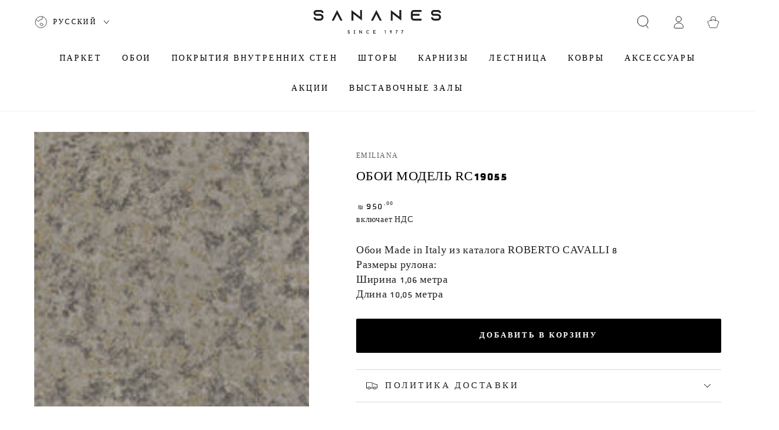

--- FILE ---
content_type: text/html; charset=utf-8
request_url: https://sananes.co.il/ru/products/%D7%98%D7%A4%D7%98-%D7%93%D7%92%D7%9D-rc19055
body_size: 39135
content:
<!doctype html>
<html class="no-js" lang="ru">
  <head>
    <meta charset="utf-8">
    <meta http-equiv="X-UA-Compatible" content="IE=edge">
    <meta name="viewport" content="width=device-width,initial-scale=1">
    <meta name="theme-color" content="">
    <link rel="canonical" href="https://sananes.co.il/ru/products/%d7%98%d7%a4%d7%98-%d7%93%d7%92%d7%9d-rc19055">
    <link rel="preconnect" href="https://cdn.shopify.com" crossorigin>
<link rel="preconnect" href="https://fonts.googleapis.com">
<link rel="preconnect" href="https://fonts.gstatic.com" crossorigin>
<link href="https://fonts.googleapis.com/css2?family=Bellefair&family=Heebo:wght@100..900&family=IBM+Plex+Sans+Hebrew:wght@100;200;300;400;500;600;700&family=Suez+One&display=swap" rel="stylesheet"><link rel="icon" type="image/png" href="//sananes.co.il/cdn/shop/files/icon-50.png?crop=center&height=32&v=1708337298&width=32"><link rel="preconnect" href="https://fonts.shopifycdn.com" crossorigin><!-- Google Tag Manager -->
<script>(function(w,d,s,l,i){w[l]=w[l]||[];w[l].push({'gtm.start':
new Date().getTime(),event:'gtm.js'});var f=d.getElementsByTagName(s)[0],
j=d.createElement(s),dl=l!='dataLayer'?'&l='+l:'';j.async=true;j.src=
'https://www.googletagmanager.com/gtm.js?id='+i+dl;f.parentNode.insertBefore(j,f);
})(window,document,'script','dataLayer','GTM-T4J7652');</script>
<!-- End Google Tag Manager -->
    <title>
      Обои модель RC19055
 &ndash; סננס</title><meta name="description" content="Обои Made in Italy из каталога ROBERTO CAVALLI 8 Размеры рулона: Ширина 1,06 метра Длина 10,05 метра">

<meta property="og:site_name" content="סננס">
<meta property="og:url" content="https://sananes.co.il/ru/products/%d7%98%d7%a4%d7%98-%d7%93%d7%92%d7%9d-rc19055">
<meta property="og:title" content="Обои модель RC19055">
<meta property="og:type" content="product">
<meta property="og:description" content="Обои Made in Italy из каталога ROBERTO CAVALLI 8 Размеры рулона: Ширина 1,06 метра Длина 10,05 метра"><meta property="og:image" content="http://sananes.co.il/cdn/shop/products/rc19055.jpg?v=1678366454">
  <meta property="og:image:secure_url" content="https://sananes.co.il/cdn/shop/products/rc19055.jpg?v=1678366454">
  <meta property="og:image:width" content="1192">
  <meta property="og:image:height" content="1192"><meta property="og:price:amount" content="950.00">
  <meta property="og:price:currency" content="ILS"><meta name="twitter:card" content="summary_large_image">
<meta name="twitter:title" content="Обои модель RC19055">
<meta name="twitter:description" content="Обои Made in Italy из каталога ROBERTO CAVALLI 8 Размеры рулона: Ширина 1,06 метра Длина 10,05 метра">


    <script src="//sananes.co.il/cdn/shop/t/38/assets/vendor-v4.js" defer="defer"></script>
    <script src="//sananes.co.il/cdn/shop/t/38/assets/pubsub.js?v=104623417541739052901718031269" defer="defer"></script>
    <script src="//sananes.co.il/cdn/shop/t/38/assets/global.js?v=91536159959468890821718031269" defer="defer"></script>

    <script>window.performance && window.performance.mark && window.performance.mark('shopify.content_for_header.start');</script><meta name="google-site-verification" content="0KgDbYm1a6KYFdkkQ70kOCjhJMGRnrXLhgWrRjniY0g">
<meta name="facebook-domain-verification" content="pkjpwcqt18fmenjlvf14fr14448oej">
<meta id="shopify-digital-wallet" name="shopify-digital-wallet" content="/71681409321/digital_wallets/dialog">
<link rel="alternate" hreflang="x-default" href="https://sananes.co.il/products/%D7%98%D7%A4%D7%98-%D7%93%D7%92%D7%9D-rc19055">
<link rel="alternate" hreflang="he" href="https://sananes.co.il/products/%D7%98%D7%A4%D7%98-%D7%93%D7%92%D7%9D-rc19055">
<link rel="alternate" hreflang="ru" href="https://sananes.co.il/ru/products/%D7%98%D7%A4%D7%98-%D7%93%D7%92%D7%9D-rc19055">
<link rel="alternate" hreflang="en" href="https://sananes.co.il/en/products/%D7%98%D7%A4%D7%98-%D7%93%D7%92%D7%9D-rc19055">
<link rel="alternate" type="application/json+oembed" href="https://sananes.co.il/ru/products/%d7%98%d7%a4%d7%98-%d7%93%d7%92%d7%9d-rc19055.oembed">
<script async="async" src="/checkouts/internal/preloads.js?locale=ru-IL"></script>
<script id="shopify-features" type="application/json">{"accessToken":"86e481f32028594f7db3515e71d38413","betas":["rich-media-storefront-analytics"],"domain":"sananes.co.il","predictiveSearch":false,"shopId":71681409321,"locale":"ru"}</script>
<script>var Shopify = Shopify || {};
Shopify.shop = "sananes-co-il.myshopify.com";
Shopify.locale = "ru";
Shopify.currency = {"active":"ILS","rate":"1.0"};
Shopify.country = "IL";
Shopify.theme = {"name":"Copy of Be Yours","id":168356774185,"schema_name":"Be Yours","schema_version":"7.1.1","theme_store_id":1399,"role":"main"};
Shopify.theme.handle = "null";
Shopify.theme.style = {"id":null,"handle":null};
Shopify.cdnHost = "sananes.co.il/cdn";
Shopify.routes = Shopify.routes || {};
Shopify.routes.root = "/ru/";</script>
<script type="module">!function(o){(o.Shopify=o.Shopify||{}).modules=!0}(window);</script>
<script>!function(o){function n(){var o=[];function n(){o.push(Array.prototype.slice.apply(arguments))}return n.q=o,n}var t=o.Shopify=o.Shopify||{};t.loadFeatures=n(),t.autoloadFeatures=n()}(window);</script>
<script id="shop-js-analytics" type="application/json">{"pageType":"product"}</script>
<script defer="defer" async type="module" src="//sananes.co.il/cdn/shopifycloud/shop-js/modules/v2/client.init-shop-cart-sync_bMa4EAn1.ru.esm.js"></script>
<script defer="defer" async type="module" src="//sananes.co.il/cdn/shopifycloud/shop-js/modules/v2/chunk.common_4RF3jtGH.esm.js"></script>
<script defer="defer" async type="module" src="//sananes.co.il/cdn/shopifycloud/shop-js/modules/v2/chunk.modal_CZ8DnfZh.esm.js"></script>
<script type="module">
  await import("//sananes.co.il/cdn/shopifycloud/shop-js/modules/v2/client.init-shop-cart-sync_bMa4EAn1.ru.esm.js");
await import("//sananes.co.il/cdn/shopifycloud/shop-js/modules/v2/chunk.common_4RF3jtGH.esm.js");
await import("//sananes.co.il/cdn/shopifycloud/shop-js/modules/v2/chunk.modal_CZ8DnfZh.esm.js");

  window.Shopify.SignInWithShop?.initShopCartSync?.({"fedCMEnabled":true,"windoidEnabled":true});

</script>
<script>(function() {
  var isLoaded = false;
  function asyncLoad() {
    if (isLoaded) return;
    isLoaded = true;
    var urls = ["https:\/\/cdn.assortion.com\/app.js?shop=sananes-co-il.myshopify.com","https:\/\/app.popt.in\/pixel.js?id=709f947516180\u0026shop=sananes-co-il.myshopify.com","https:\/\/cdn.hextom.com\/js\/quickannouncementbar.js?shop=sananes-co-il.myshopify.com"];
    for (var i = 0; i < urls.length; i++) {
      var s = document.createElement('script');
      s.type = 'text/javascript';
      s.async = true;
      s.src = urls[i];
      var x = document.getElementsByTagName('script')[0];
      x.parentNode.insertBefore(s, x);
    }
  };
  if(window.attachEvent) {
    window.attachEvent('onload', asyncLoad);
  } else {
    window.addEventListener('load', asyncLoad, false);
  }
})();</script>
<script id="__st">var __st={"a":71681409321,"offset":7200,"reqid":"75c0fb54-75a7-4ef5-9498-69250aca856b-1769047148","pageurl":"sananes.co.il\/ru\/products\/%D7%98%D7%A4%D7%98-%D7%93%D7%92%D7%9D-rc19055","u":"5471e8d218a1","p":"product","rtyp":"product","rid":8151265083689};</script>
<script>window.ShopifyPaypalV4VisibilityTracking = true;</script>
<script id="captcha-bootstrap">!function(){'use strict';const t='contact',e='account',n='new_comment',o=[[t,t],['blogs',n],['comments',n],[t,'customer']],c=[[e,'customer_login'],[e,'guest_login'],[e,'recover_customer_password'],[e,'create_customer']],r=t=>t.map((([t,e])=>`form[action*='/${t}']:not([data-nocaptcha='true']) input[name='form_type'][value='${e}']`)).join(','),a=t=>()=>t?[...document.querySelectorAll(t)].map((t=>t.form)):[];function s(){const t=[...o],e=r(t);return a(e)}const i='password',u='form_key',d=['recaptcha-v3-token','g-recaptcha-response','h-captcha-response',i],f=()=>{try{return window.sessionStorage}catch{return}},m='__shopify_v',_=t=>t.elements[u];function p(t,e,n=!1){try{const o=window.sessionStorage,c=JSON.parse(o.getItem(e)),{data:r}=function(t){const{data:e,action:n}=t;return t[m]||n?{data:e,action:n}:{data:t,action:n}}(c);for(const[e,n]of Object.entries(r))t.elements[e]&&(t.elements[e].value=n);n&&o.removeItem(e)}catch(o){console.error('form repopulation failed',{error:o})}}const l='form_type',E='cptcha';function T(t){t.dataset[E]=!0}const w=window,h=w.document,L='Shopify',v='ce_forms',y='captcha';let A=!1;((t,e)=>{const n=(g='f06e6c50-85a8-45c8-87d0-21a2b65856fe',I='https://cdn.shopify.com/shopifycloud/storefront-forms-hcaptcha/ce_storefront_forms_captcha_hcaptcha.v1.5.2.iife.js',D={infoText:'Защищено с помощью hCaptcha',privacyText:'Конфиденциальность',termsText:'Условия'},(t,e,n)=>{const o=w[L][v],c=o.bindForm;if(c)return c(t,g,e,D).then(n);var r;o.q.push([[t,g,e,D],n]),r=I,A||(h.body.append(Object.assign(h.createElement('script'),{id:'captcha-provider',async:!0,src:r})),A=!0)});var g,I,D;w[L]=w[L]||{},w[L][v]=w[L][v]||{},w[L][v].q=[],w[L][y]=w[L][y]||{},w[L][y].protect=function(t,e){n(t,void 0,e),T(t)},Object.freeze(w[L][y]),function(t,e,n,w,h,L){const[v,y,A,g]=function(t,e,n){const i=e?o:[],u=t?c:[],d=[...i,...u],f=r(d),m=r(i),_=r(d.filter((([t,e])=>n.includes(e))));return[a(f),a(m),a(_),s()]}(w,h,L),I=t=>{const e=t.target;return e instanceof HTMLFormElement?e:e&&e.form},D=t=>v().includes(t);t.addEventListener('submit',(t=>{const e=I(t);if(!e)return;const n=D(e)&&!e.dataset.hcaptchaBound&&!e.dataset.recaptchaBound,o=_(e),c=g().includes(e)&&(!o||!o.value);(n||c)&&t.preventDefault(),c&&!n&&(function(t){try{if(!f())return;!function(t){const e=f();if(!e)return;const n=_(t);if(!n)return;const o=n.value;o&&e.removeItem(o)}(t);const e=Array.from(Array(32),(()=>Math.random().toString(36)[2])).join('');!function(t,e){_(t)||t.append(Object.assign(document.createElement('input'),{type:'hidden',name:u})),t.elements[u].value=e}(t,e),function(t,e){const n=f();if(!n)return;const o=[...t.querySelectorAll(`input[type='${i}']`)].map((({name:t})=>t)),c=[...d,...o],r={};for(const[a,s]of new FormData(t).entries())c.includes(a)||(r[a]=s);n.setItem(e,JSON.stringify({[m]:1,action:t.action,data:r}))}(t,e)}catch(e){console.error('failed to persist form',e)}}(e),e.submit())}));const S=(t,e)=>{t&&!t.dataset[E]&&(n(t,e.some((e=>e===t))),T(t))};for(const o of['focusin','change'])t.addEventListener(o,(t=>{const e=I(t);D(e)&&S(e,y())}));const B=e.get('form_key'),M=e.get(l),P=B&&M;t.addEventListener('DOMContentLoaded',(()=>{const t=y();if(P)for(const e of t)e.elements[l].value===M&&p(e,B);[...new Set([...A(),...v().filter((t=>'true'===t.dataset.shopifyCaptcha))])].forEach((e=>S(e,t)))}))}(h,new URLSearchParams(w.location.search),n,t,e,['guest_login'])})(!0,!0)}();</script>
<script integrity="sha256-4kQ18oKyAcykRKYeNunJcIwy7WH5gtpwJnB7kiuLZ1E=" data-source-attribution="shopify.loadfeatures" defer="defer" src="//sananes.co.il/cdn/shopifycloud/storefront/assets/storefront/load_feature-a0a9edcb.js" crossorigin="anonymous"></script>
<script data-source-attribution="shopify.dynamic_checkout.dynamic.init">var Shopify=Shopify||{};Shopify.PaymentButton=Shopify.PaymentButton||{isStorefrontPortableWallets:!0,init:function(){window.Shopify.PaymentButton.init=function(){};var t=document.createElement("script");t.src="https://sananes.co.il/cdn/shopifycloud/portable-wallets/latest/portable-wallets.ru.js",t.type="module",document.head.appendChild(t)}};
</script>
<script data-source-attribution="shopify.dynamic_checkout.buyer_consent">
  function portableWalletsHideBuyerConsent(e){var t=document.getElementById("shopify-buyer-consent"),n=document.getElementById("shopify-subscription-policy-button");t&&n&&(t.classList.add("hidden"),t.setAttribute("aria-hidden","true"),n.removeEventListener("click",e))}function portableWalletsShowBuyerConsent(e){var t=document.getElementById("shopify-buyer-consent"),n=document.getElementById("shopify-subscription-policy-button");t&&n&&(t.classList.remove("hidden"),t.removeAttribute("aria-hidden"),n.addEventListener("click",e))}window.Shopify?.PaymentButton&&(window.Shopify.PaymentButton.hideBuyerConsent=portableWalletsHideBuyerConsent,window.Shopify.PaymentButton.showBuyerConsent=portableWalletsShowBuyerConsent);
</script>
<script data-source-attribution="shopify.dynamic_checkout.cart.bootstrap">document.addEventListener("DOMContentLoaded",(function(){function t(){return document.querySelector("shopify-accelerated-checkout-cart, shopify-accelerated-checkout")}if(t())Shopify.PaymentButton.init();else{new MutationObserver((function(e,n){t()&&(Shopify.PaymentButton.init(),n.disconnect())})).observe(document.body,{childList:!0,subtree:!0})}}));
</script>
<script id="sections-script" data-sections="header" defer="defer" src="//sananes.co.il/cdn/shop/t/38/compiled_assets/scripts.js?v=2871"></script>
<script>window.performance && window.performance.mark && window.performance.mark('shopify.content_for_header.end');</script>

<style data-shopify>@font-face {
font-family: "MyFontHeading";
src: url('https://cdn.shopify.com/s/files/1/0716/8140/9321/files/fbextrim-boldwebfont.woff2?v=1707736663') format("woff2"),
url('https://cdn.shopify.com/s/files/1/0716/8140/9321/files/fbextrim-boldwebfont.woff?v=1707736557') format("woff"); }

@font-face {
font-family: "MyFontBody";
src: url('https://cdn.shopify.com/s/files/1/0716/8140/9321/files/fbextrim-regularwebfont.woff2?v=1707736664') format("woff2"),
url('ahttps://cdn.shopify.com/s/files/1/0716/8140/9321/files/fbextrim-regularwebfont.woff?v=1707736557') format("woff"); }

  
  @font-face {
  font-family: Outfit;
  font-weight: 300;
  font-style: normal;
  font-display: swap;
  src: url("//sananes.co.il/cdn/fonts/outfit/outfit_n3.8c97ae4c4fac7c2ea467a6dc784857f4de7e0e37.woff2") format("woff2"),
       url("//sananes.co.il/cdn/fonts/outfit/outfit_n3.b50a189ccde91f9bceee88f207c18c09f0b62a7b.woff") format("woff");
}

  @font-face {
  font-family: Outfit;
  font-weight: 600;
  font-style: normal;
  font-display: swap;
  src: url("//sananes.co.il/cdn/fonts/outfit/outfit_n6.dfcbaa80187851df2e8384061616a8eaa1702fdc.woff2") format("woff2"),
       url("//sananes.co.il/cdn/fonts/outfit/outfit_n6.88384e9fc3e36038624caccb938f24ea8008a91d.woff") format("woff");
}

  
  
  @font-face {
  font-family: "Tenor Sans";
  font-weight: 400;
  font-style: normal;
  font-display: swap;
  src: url("//sananes.co.il/cdn/fonts/tenor_sans/tenorsans_n4.966071a72c28462a9256039d3e3dc5b0cf314f65.woff2") format("woff2"),
       url("//sananes.co.il/cdn/fonts/tenor_sans/tenorsans_n4.2282841d948f9649ba5c3cad6ea46df268141820.woff") format("woff");
}

  

  :root {
    --font-body-family: 'MyFontBody';
    --font-body-style: normal;
    --font-body-weight: 300;

    --font-heading-family:'MyFontHeading';
    --font-heading-style: normal;
    --font-heading-weight: 400;

    --font-body-scale: 1.15;
    --font-heading-scale: 0.6956521739130435;

    --font-navigation-family: var(--font-body-family);
    --font-navigation-size: 14px;
    --font-navigation-weight: var(--font-body-weight);
    --font-button-family: var(--font-body-family);
    --font-button-size: 13px;
    --font-button-baseline: 0rem;
    --font-price-family: var(--font-body-family);
    --font-price-scale: var(--font-body-scale);

    --color-base-text: 33, 35, 38;
    --color-base-background: 255, 255, 255;
    --color-base-solid-button-labels: 255, 255, 255;
    --color-base-outline-button-labels: 26, 27, 24;
    --color-base-accent: 0, 0, 0;
    --color-base-heading: 0, 0, 0;
    --color-base-border: 217, 217, 217;
    --color-placeholder: 255, 251, 250;
    --color-overlay: 33, 35, 38;
    --color-keyboard-focus: 135, 173, 245;
    --color-shadow: 232, 251, 235;
    --shadow-opacity: 1;

    --color-background-dark: 235, 235, 235;
    --color-price: #1a1b18;
    --color-sale-price: #f42b2b;
    --color-sale-badge-background: #f42b2b;
    --color-reviews: #ffb503;
    --color-critical: #d72c0d;
    --color-success: #008060;
    --color-highlight: 187, 255, 0;

    --payment-terms-background-color: #ffffff;
    --page-width: 160rem;
    --page-width-margin: 0rem;

    --card-color-scheme: var(--color-placeholder);
    --card-text-alignment: center;
    --card-flex-alignment: center;
    --card-image-padding: 0px;
    --card-border-width: 0px;
    --card-radius: 4px;
    --card-shadow-horizontal-offset: 0px;
    --card-shadow-vertical-offset: 0px;
    
    --button-radius: 2px;
    --button-border-width: 4px;
    --button-shadow-horizontal-offset: 0px;
    --button-shadow-vertical-offset: 0px;

    --spacing-sections-desktop: 0px;
    --spacing-sections-mobile: 0px;

    --gradient-free-ship-progress: linear-gradient(325deg,#F9423A 0,#F1E04D 100%);
    --gradient-free-ship-complete: linear-gradient(325deg, #049cff 0, #35ee7a 100%);
  }

  *,
  *::before,
  *::after {
    box-sizing: inherit;
  }

  html {
    box-sizing: border-box;
    font-size: calc(var(--font-body-scale) * 62.5%);
    height: 100%;
  }

  body {
    min-height: 100%;
    margin: 0;
    font-size: 1.5rem;
    letter-spacing: 0.06rem;
    line-height: calc(1 + 0.8 / var(--font-body-scale));
    font-family: var(--font-body-family);
    font-style: var(--font-body-style);
    font-weight: var(--font-body-weight);
  }

  @media screen and (min-width: 750px) {
    body {
      font-size: 1.6rem;
    }
  }</style><svg viewBox="0 0 122 53" fill="none" style="display:none;"><defs><path id="hlCircle" d="M119.429 6.64904C100.715 1.62868 55.3088 -4.62247 23.3966 10.5358C-8.5157 25.694 0.331084 39.5052 9.60732 45.0305C18.8835 50.5558 53.0434 57.468 96.7751 45.0305C111.541 40.8309 135.673 24.379 109.087 13.4508C105.147 11.8313 93.2293 8.5924 77.0761 8.5924" stroke="currentColor" stroke-linecap="round" stroke-linejoin="round"></path></defs></svg><link href="//sananes.co.il/cdn/shop/t/38/assets/base.css?v=50091960391501907911718031269" rel="stylesheet" type="text/css" media="all" /><link rel="preload" as="font" href="//sananes.co.il/cdn/fonts/outfit/outfit_n3.8c97ae4c4fac7c2ea467a6dc784857f4de7e0e37.woff2" type="font/woff2" crossorigin><link rel="preload" as="font" href="//sananes.co.il/cdn/fonts/tenor_sans/tenorsans_n4.966071a72c28462a9256039d3e3dc5b0cf314f65.woff2" type="font/woff2" crossorigin><link rel="stylesheet" href="//sananes.co.il/cdn/shop/t/38/assets/component-predictive-search.css?v=171241558667998333131718031269" media="print" onload="this.media='all'"><link rel="stylesheet" href="//sananes.co.il/cdn/shop/t/38/assets/component-quick-view.css?v=74011563189484492361718031269" media="print" onload="this.media='all'"><link rel="stylesheet" href="//sananes.co.il/cdn/shop/t/38/assets/component-color-swatches.css?v=103905711642914497571718031269" media="print" onload="this.media='all'"><script>
    document.documentElement.classList.replace('no-js', 'js');
  
    window.theme = window.theme || {};

    theme.routes = {
      root_url: '/ru',
      cart_url: '/ru/cart',
      cart_add_url: '/ru/cart/add',
      cart_change_url: '/ru/cart/change',
      cart_update_url: '/ru/cart/update',
      search_url: '/ru/search',
      predictive_search_url: '/ru/search/suggest'
    };

    theme.cartStrings = {
      error: ``,
      quantityError: ``
    };

    theme.variantStrings = {
      addToCart: `Добавить в корзину`,
      soldOut: `Распродано`,
      unavailable: `Нет в наличии`,
      preOrder: `Предварительная покупка`
    };

    theme.accessibilityStrings = {
      imageAvailable: ``,
      shareSuccess: ``
    }

    theme.dateStrings = {
      d: ``,
      day: `день`,
      days: `дни`,
      hour: `час`,
      hours: `часы`,
      minute: `минута`,
      minutes: `тонкость`,
      second: `Смотреть`,
      seconds: `секунды`
    };theme.shopSettings = {
      moneyFormat: "₪ {{amount}} ",
      isoCode: "ILS",
      cartDrawer: true,
      currencyCode: false
    };

    theme.settings = {
      themeName: 'Be Yours',
      themeVersion: '7.1.1',
      agencyId: ''
    };
  </script>
  <!-- Hotjar Tracking Code for https://sananes.co.il/ -->
<script>
    (function(h,o,t,j,a,r){
        h.hj=h.hj||function(){(h.hj.q=h.hj.q||[]).push(arguments)};
        h._hjSettings={hjid:3519776,hjsv:6};
        a=o.getElementsByTagName('head')[0];
        r=o.createElement('script');r.async=1;
        r.src=t+h._hjSettings.hjid+j+h._hjSettings.hjsv;
        a.appendChild(r);
    })(window,document,'https://static.hotjar.com/c/hotjar-','.js?sv=');
</script>
  <!-- BEGIN app block: shopify://apps/powerful-form-builder/blocks/app-embed/e4bcb1eb-35b2-42e6-bc37-bfe0e1542c9d --><script type="text/javascript" hs-ignore data-cookieconsent="ignore">
  var Globo = Globo || {};
  var globoFormbuilderRecaptchaInit = function(){};
  var globoFormbuilderHcaptchaInit = function(){};
  window.Globo.FormBuilder = window.Globo.FormBuilder || {};
  window.Globo.FormBuilder.shop = {"configuration":{"money_format":"₪ {{amount}}"},"pricing":{"features":{"bulkOrderForm":true,"cartForm":true,"fileUpload":30,"removeCopyright":true,"restrictedEmailDomains":false,"metrics":true}},"settings":{"copyright":"Powered by <a href=\"https://globosoftware.net\" target=\"_blank\">Globo</a> <a href=\"https://apps.shopify.com/form-builder-contact-form\" target=\"_blank\">Form Builder</a>","hideWaterMark":false,"reCaptcha":{"recaptchaType":"v2","siteKey":false,"languageCode":"en"},"hCaptcha":{"siteKey":false},"scrollTop":false,"customCssCode":"","customCssEnabled":false,"additionalColumns":[]},"encryption_form_id":1,"url":"https://app.powerfulform.com/","CDN_URL":"https://dxo9oalx9qc1s.cloudfront.net","app_id":"1783207"};

  if(window.Globo.FormBuilder.shop.settings.customCssEnabled && window.Globo.FormBuilder.shop.settings.customCssCode){
    const customStyle = document.createElement('style');
    customStyle.type = 'text/css';
    customStyle.innerHTML = window.Globo.FormBuilder.shop.settings.customCssCode;
    document.head.appendChild(customStyle);
  }

  window.Globo.FormBuilder.forms = [];
    
      
      
      
      window.Globo.FormBuilder.forms[83731] = {"83731":{"elements":[{"id":"group-1","type":"group","label":"Page 1","description":"","elements":[{"id":"text-1","type":"text","label":{"en":"First Name","vi":"Your Name","he":"שם"},"placeholder":{"en":"First Name","vi":"Your Name","he":"שם"},"description":null,"hideLabel":false,"required":true,"columnWidth":50},{"id":"email","type":"email","label":{"he":"דואר אלקטרוני","fr":"דואר אלקטרוני","ru":"דואר אלקטרוני"},"placeholder":{"he":"דואר אלקטרוני","fr":"דואר אלקטרוני","ru":"דואר אלקטרוני"},"description":null,"hideLabel":false,"required":true,"columnWidth":50,"conditionalField":false,"displayType":"show","displayRules":[{"field":"","relation":"equal","condition":""}]},{"id":"phone-1","type":"phone","label":{"en":"Phone","vi":"Phone","he":"טלפון"},"placeholder":{"he":"","fr":"","ru":""},"description":"","validatePhone":false,"onlyShowFlag":false,"defaultCountryCode":"auto","limitCharacters":false,"characters":100,"hideLabel":false,"keepPositionLabel":false,"columnWidth":50,"displayType":"show","displayDisjunctive":false,"conditionalField":false,"required":true,"displayRules":[{"field":"","relation":"equal","condition":""}]},{"id":"text","type":"text","label":{"en":"Last Name","vi":"Your Name","he":"יישוב"},"placeholder":{"en":"Last Name","vi":"Your Name","he":"יישוב"},"description":null,"hideLabel":false,"required":true,"columnWidth":50,"conditionalField":false},{"id":"textarea","type":"textarea","label":{"he":"הערות","fr":"הערות","ru":"הערות"},"placeholder":{"he":"הערות","fr":"הערות","ru":"הערות"},"description":null,"hideLabel":false,"required":false,"columnWidth":100,"conditionalField":false}]}],"errorMessage":{"required":"{{ label | capitalize }} is required","minSelections":"Please choose at least {{ min_selections }} options","maxSelections":"Please choose at maximum of {{ max_selections }} options","exactlySelections":"Please choose exactly {{ exact_selections }} options","invalid":"Invalid","invalidName":"Invalid name","invalidEmail":"Email address is invalid","restrictedEmailDomain":"This email domain is restricted","invalidURL":"Invalid url","invalidPhone":"Invalid phone","invalidNumber":"Invalid number","invalidPassword":"Invalid password","confirmPasswordNotMatch":"Confirmed password doesn't match","customerAlreadyExists":"Customer already exists","keyAlreadyExists":"Data already exists","fileSizeLimit":"File size limit","fileNotAllowed":"File not allowed","requiredCaptcha":"Required captcha","requiredProducts":"Please select product","limitQuantity":"The number of products left in stock has been exceeded","shopifyInvalidPhone":"phone - Enter a valid phone number to use this delivery method","shopifyPhoneHasAlready":"phone - Phone has already been taken","shopifyInvalidProvice":"addresses.province - is not valid","otherError":"Something went wrong, please try again"},"appearance":{"layout":"default","width":600,"style":"material_filled","mainColor":"rgba(46,78,73,1)","floatingIcon":"\u003csvg aria-hidden=\"true\" focusable=\"false\" data-prefix=\"far\" data-icon=\"envelope\" class=\"svg-inline--fa fa-envelope fa-w-16\" role=\"img\" xmlns=\"http:\/\/www.w3.org\/2000\/svg\" viewBox=\"0 0 512 512\"\u003e\u003cpath fill=\"currentColor\" d=\"M464 64H48C21.49 64 0 85.49 0 112v288c0 26.51 21.49 48 48 48h416c26.51 0 48-21.49 48-48V112c0-26.51-21.49-48-48-48zm0 48v40.805c-22.422 18.259-58.168 46.651-134.587 106.49-16.841 13.247-50.201 45.072-73.413 44.701-23.208.375-56.579-31.459-73.413-44.701C106.18 199.465 70.425 171.067 48 152.805V112h416zM48 400V214.398c22.914 18.251 55.409 43.862 104.938 82.646 21.857 17.205 60.134 55.186 103.062 54.955 42.717.231 80.509-37.199 103.053-54.947 49.528-38.783 82.032-64.401 104.947-82.653V400H48z\"\u003e\u003c\/path\u003e\u003c\/svg\u003e","floatingText":null,"displayOnAllPage":false,"formType":"normalForm","background":"color","backgroundColor":"#fff","descriptionColor":"#6c757d","headingColor":"#000","labelColor":"#1c1c1c","optionColor":"#000","paragraphBackground":"#fff","paragraphColor":"#000","theme_design":false,"font":{"family":"Almarai","variant":"regular"},"colorScheme":{"solidButton":{"red":0,"green":0,"blue":0,"alpha":1},"solidButtonLabel":{"red":255,"green":255,"blue":255},"text":{"red":28,"green":28,"blue":28},"outlineButton":{"red":0,"green":0,"blue":0,"alpha":1},"background":{"red":255,"green":255,"blue":255}},"popup_trigger":{"after_scrolling":false,"after_timer":false,"on_exit_intent":false}},"afterSubmit":{"action":"clearForm","title":{"he":"פנייתך התקבלה","fr":"פנייתך התקבלה","ru":"פנייתך התקבלה"},"message":{"he":"\u003cp\u003eפנייתך התקבלה בהצלה, נציג יחזור אליך בשעות הפעילות\u003c\/p\u003e","fr":"\u003cp\u003eפנייתך התקבלה בהצלה, נציג יחזור אליך בשעות הפעילות\u003c\/p\u003e","ru":"\u003cp\u003eפנייתך התקבלה בהצלה, נציג יחזור אליך בשעות הפעילות\u003c\/p\u003e"},"redirectUrl":null},"footer":{"description":null,"previousText":"Previous","nextText":"Next","submitText":{"he":"שליחה","fr":"שליחה","ru":"שליחה"},"submitFullWidth":true},"header":{"active":false,"title":"Contact us","description":"Leave your message and we'll get back to you shortly.","headerAlignment":"center"},"isStepByStepForm":true,"publish":{"requiredLogin":false,"requiredLoginMessage":"Please \u003ca href='\/account\/login' title='login'\u003elogin\u003c\/a\u003e to continue"},"reCaptcha":{"enable":false},"html":"\n\u003cdiv class=\"globo-form default-form globo-form-id-83731 \" data-locale=\"he\" \u003e\n\n\u003cstyle\u003e\n\n\n    \n        \n        @import url('https:\/\/fonts.googleapis.com\/css?family=Almarai:ital,wght@0,400');\n    \n\n    :root .globo-form-app[data-id=\"83731\"]{\n        \n        --gfb-color-solidButton: 0,0,0;\n        --gfb-color-solidButtonColor: rgb(var(--gfb-color-solidButton));\n        --gfb-color-solidButtonLabel: 255,255,255;\n        --gfb-color-solidButtonLabelColor: rgb(var(--gfb-color-solidButtonLabel));\n        --gfb-color-text: 28,28,28;\n        --gfb-color-textColor: rgb(var(--gfb-color-text));\n        --gfb-color-outlineButton: 0,0,0;\n        --gfb-color-outlineButtonColor: rgb(var(--gfb-color-outlineButton));\n        --gfb-color-background: 255,255,255;\n        --gfb-color-backgroundColor: rgb(var(--gfb-color-background));\n        \n        --gfb-main-color: rgba(46,78,73,1);\n        --gfb-primary-color: var(--gfb-color-solidButtonColor, var(--gfb-main-color));\n        --gfb-primary-text-color: var(--gfb-color-solidButtonLabelColor, #FFF);\n        --gfb-form-width: 600px;\n        --gfb-font-family: inherit;\n        --gfb-font-style: inherit;\n        --gfb--image: 40%;\n        --gfb-image-ratio-draft: var(--gfb--image);\n        --gfb-image-ratio: var(--gfb-image-ratio-draft);\n        \n        \n        --gfb-font-family: \"Almarai\";\n        --gfb-font-weight: normal;\n        --gfb-font-style: normal;\n        \n        --gfb-bg-temp-color: #FFF;\n        --gfb-bg-position: ;\n        \n            --gfb-bg-temp-color: #fff;\n        \n        --gfb-bg-color: var(--gfb-color-backgroundColor, var(--gfb-bg-temp-color));\n        \n    }\n    \n.globo-form-id-83731 .globo-form-app{\n    max-width: 600px;\n    width: -webkit-fill-available;\n    \n    background-color: var(--gfb-bg-color);\n    \n    \n}\n\n.globo-form-id-83731 .globo-form-app .globo-heading{\n    color: var(--gfb-color-textColor, #000)\n}\n\n\n.globo-form-id-83731 .globo-form-app .header {\n    text-align:center;\n}\n\n\n.globo-form-id-83731 .globo-form-app .globo-description,\n.globo-form-id-83731 .globo-form-app .header .globo-description{\n    --gfb-color-description: rgba(var(--gfb-color-text), 0.8);\n    color: var(--gfb-color-description, #6c757d);\n}\n.globo-form-id-83731 .globo-form-app .globo-label,\n.globo-form-id-83731 .globo-form-app .globo-form-control label.globo-label,\n.globo-form-id-83731 .globo-form-app .globo-form-control label.globo-label span.label-content{\n    color: var(--gfb-color-textColor, #1c1c1c);\n    text-align: left;\n}\n.globo-form-id-83731 .globo-form-app .globo-label.globo-position-label{\n    height: 20px !important;\n}\n.globo-form-id-83731 .globo-form-app .globo-form-control .help-text.globo-description,\n.globo-form-id-83731 .globo-form-app .globo-form-control span.globo-description{\n    --gfb-color-description: rgba(var(--gfb-color-text), 0.8);\n    color: var(--gfb-color-description, #6c757d);\n}\n.globo-form-id-83731 .globo-form-app .globo-form-control .checkbox-wrapper .globo-option,\n.globo-form-id-83731 .globo-form-app .globo-form-control .radio-wrapper .globo-option\n{\n    color: var(--gfb-color-textColor, #1c1c1c);\n}\n.globo-form-id-83731 .globo-form-app .footer,\n.globo-form-id-83731 .globo-form-app .gfb__footer{\n    text-align:;\n}\n.globo-form-id-83731 .globo-form-app .footer button,\n.globo-form-id-83731 .globo-form-app .gfb__footer button{\n    border:1px solid var(--gfb-primary-color);\n    \n        width:100%;\n    \n}\n.globo-form-id-83731 .globo-form-app .footer button.submit,\n.globo-form-id-83731 .globo-form-app .gfb__footer button.submit\n.globo-form-id-83731 .globo-form-app .footer button.checkout,\n.globo-form-id-83731 .globo-form-app .gfb__footer button.checkout,\n.globo-form-id-83731 .globo-form-app .footer button.action.loading .spinner,\n.globo-form-id-83731 .globo-form-app .gfb__footer button.action.loading .spinner{\n    background-color: var(--gfb-primary-color);\n    color : #ffffff;\n}\n.globo-form-id-83731 .globo-form-app .globo-form-control .star-rating\u003efieldset:not(:checked)\u003elabel:before {\n    content: url('data:image\/svg+xml; utf8, \u003csvg aria-hidden=\"true\" focusable=\"false\" data-prefix=\"far\" data-icon=\"star\" class=\"svg-inline--fa fa-star fa-w-18\" role=\"img\" xmlns=\"http:\/\/www.w3.org\/2000\/svg\" viewBox=\"0 0 576 512\"\u003e\u003cpath fill=\"rgba(46,78,73,1)\" d=\"M528.1 171.5L382 150.2 316.7 17.8c-11.7-23.6-45.6-23.9-57.4 0L194 150.2 47.9 171.5c-26.2 3.8-36.7 36.1-17.7 54.6l105.7 103-25 145.5c-4.5 26.3 23.2 46 46.4 33.7L288 439.6l130.7 68.7c23.2 12.2 50.9-7.4 46.4-33.7l-25-145.5 105.7-103c19-18.5 8.5-50.8-17.7-54.6zM388.6 312.3l23.7 138.4L288 385.4l-124.3 65.3 23.7-138.4-100.6-98 139-20.2 62.2-126 62.2 126 139 20.2-100.6 98z\"\u003e\u003c\/path\u003e\u003c\/svg\u003e');\n}\n.globo-form-id-83731 .globo-form-app .globo-form-control .star-rating\u003efieldset\u003einput:checked ~ label:before {\n    content: url('data:image\/svg+xml; utf8, \u003csvg aria-hidden=\"true\" focusable=\"false\" data-prefix=\"fas\" data-icon=\"star\" class=\"svg-inline--fa fa-star fa-w-18\" role=\"img\" xmlns=\"http:\/\/www.w3.org\/2000\/svg\" viewBox=\"0 0 576 512\"\u003e\u003cpath fill=\"rgba(46,78,73,1)\" d=\"M259.3 17.8L194 150.2 47.9 171.5c-26.2 3.8-36.7 36.1-17.7 54.6l105.7 103-25 145.5c-4.5 26.3 23.2 46 46.4 33.7L288 439.6l130.7 68.7c23.2 12.2 50.9-7.4 46.4-33.7l-25-145.5 105.7-103c19-18.5 8.5-50.8-17.7-54.6L382 150.2 316.7 17.8c-11.7-23.6-45.6-23.9-57.4 0z\"\u003e\u003c\/path\u003e\u003c\/svg\u003e');\n}\n.globo-form-id-83731 .globo-form-app .globo-form-control .star-rating\u003efieldset:not(:checked)\u003elabel:hover:before,\n.globo-form-id-83731 .globo-form-app .globo-form-control .star-rating\u003efieldset:not(:checked)\u003elabel:hover ~ label:before{\n    content : url('data:image\/svg+xml; utf8, \u003csvg aria-hidden=\"true\" focusable=\"false\" data-prefix=\"fas\" data-icon=\"star\" class=\"svg-inline--fa fa-star fa-w-18\" role=\"img\" xmlns=\"http:\/\/www.w3.org\/2000\/svg\" viewBox=\"0 0 576 512\"\u003e\u003cpath fill=\"rgba(46,78,73,1)\" d=\"M259.3 17.8L194 150.2 47.9 171.5c-26.2 3.8-36.7 36.1-17.7 54.6l105.7 103-25 145.5c-4.5 26.3 23.2 46 46.4 33.7L288 439.6l130.7 68.7c23.2 12.2 50.9-7.4 46.4-33.7l-25-145.5 105.7-103c19-18.5 8.5-50.8-17.7-54.6L382 150.2 316.7 17.8c-11.7-23.6-45.6-23.9-57.4 0z\"\u003e\u003c\/path\u003e\u003c\/svg\u003e')\n}\n.globo-form-id-83731 .globo-form-app .globo-form-control .checkbox-wrapper .checkbox-input:checked ~ .checkbox-label:before {\n    border-color: var(--gfb-primary-color);\n    box-shadow: 0 4px 6px rgba(50,50,93,0.11), 0 1px 3px rgba(0,0,0,0.08);\n    background-color: var(--gfb-primary-color);\n}\n.globo-form-id-83731 .globo-form-app .step.-completed .step__number,\n.globo-form-id-83731 .globo-form-app .line.-progress,\n.globo-form-id-83731 .globo-form-app .line.-start{\n    background-color: var(--gfb-primary-color);\n}\n.globo-form-id-83731 .globo-form-app .checkmark__check,\n.globo-form-id-83731 .globo-form-app .checkmark__circle{\n    stroke: var(--gfb-primary-color);\n}\n.globo-form-id-83731 .floating-button{\n    background-color: var(--gfb-primary-color);\n}\n.globo-form-id-83731 .globo-form-app .globo-form-control .checkbox-wrapper .checkbox-input ~ .checkbox-label:before,\n.globo-form-app .globo-form-control .radio-wrapper .radio-input ~ .radio-label:after{\n    border-color : var(--gfb-primary-color);\n}\n.globo-form-id-83731 .flatpickr-day.selected, \n.globo-form-id-83731 .flatpickr-day.startRange, \n.globo-form-id-83731 .flatpickr-day.endRange, \n.globo-form-id-83731 .flatpickr-day.selected.inRange, \n.globo-form-id-83731 .flatpickr-day.startRange.inRange, \n.globo-form-id-83731 .flatpickr-day.endRange.inRange, \n.globo-form-id-83731 .flatpickr-day.selected:focus, \n.globo-form-id-83731 .flatpickr-day.startRange:focus, \n.globo-form-id-83731 .flatpickr-day.endRange:focus, \n.globo-form-id-83731 .flatpickr-day.selected:hover, \n.globo-form-id-83731 .flatpickr-day.startRange:hover, \n.globo-form-id-83731 .flatpickr-day.endRange:hover, \n.globo-form-id-83731 .flatpickr-day.selected.prevMonthDay, \n.globo-form-id-83731 .flatpickr-day.startRange.prevMonthDay, \n.globo-form-id-83731 .flatpickr-day.endRange.prevMonthDay, \n.globo-form-id-83731 .flatpickr-day.selected.nextMonthDay, \n.globo-form-id-83731 .flatpickr-day.startRange.nextMonthDay, \n.globo-form-id-83731 .flatpickr-day.endRange.nextMonthDay {\n    background: var(--gfb-primary-color);\n    border-color: var(--gfb-primary-color);\n}\n.globo-form-id-83731 .globo-paragraph {\n    background: #fff;\n    color: var(--gfb-color-textColor, #000);\n    width: 100%!important;\n}\n\n[dir=\"rtl\"] .globo-form-app .header .title,\n[dir=\"rtl\"] .globo-form-app .header .description,\n[dir=\"rtl\"] .globo-form-id-83731 .globo-form-app .globo-heading,\n[dir=\"rtl\"] .globo-form-id-83731 .globo-form-app .globo-label,\n[dir=\"rtl\"] .globo-form-id-83731 .globo-form-app .globo-form-control label.globo-label,\n[dir=\"rtl\"] .globo-form-id-83731 .globo-form-app .globo-form-control label.globo-label span.label-content{\n    text-align: right;\n}\n\n[dir=\"rtl\"] .globo-form-app .line {\n    left: unset;\n    right: 50%;\n}\n\n[dir=\"rtl\"] .globo-form-id-83731 .globo-form-app .line.-start {\n    left: unset;    \n    right: 0%;\n}\n\n\u003c\/style\u003e\n\n\n\n\n\u003cdiv class=\"globo-form-app default-layout gfb-style-material_filled  gfb-font-size-medium\" data-id=83731\u003e\n    \n    \u003cdiv class=\"header dismiss hidden\" onclick=\"Globo.FormBuilder.closeModalForm(this)\"\u003e\n        \u003csvg width=20 height=20 viewBox=\"0 0 20 20\" class=\"\" focusable=\"false\" aria-hidden=\"true\"\u003e\u003cpath d=\"M11.414 10l4.293-4.293a.999.999 0 1 0-1.414-1.414L10 8.586 5.707 4.293a.999.999 0 1 0-1.414 1.414L8.586 10l-4.293 4.293a.999.999 0 1 0 1.414 1.414L10 11.414l4.293 4.293a.997.997 0 0 0 1.414 0 .999.999 0 0 0 0-1.414L11.414 10z\" fill-rule=\"evenodd\"\u003e\u003c\/path\u003e\u003c\/svg\u003e\n    \u003c\/div\u003e\n    \u003cform class=\"g-container\" novalidate action=\"https:\/\/app.powerfulform.com\/api\/front\/form\/83731\/send\" method=\"POST\" enctype=\"multipart\/form-data\" data-id=83731\u003e\n        \n            \n        \n        \n            \u003cdiv class=\"globo-formbuilder-wizard\" data-id=83731\u003e\n                \u003cdiv class=\"wizard__content\"\u003e\n                    \u003cheader class=\"wizard__header\"\u003e\n                        \u003cdiv class=\"wizard__steps\"\u003e\n                        \u003cnav class=\"steps hidden\"\u003e\n                            \n                            \n                                \n                            \n                            \n                                \n                                \n                                \n                                \n                                \u003cdiv class=\"step last \" data-element-id=\"group-1\"  data-step=\"0\" \u003e\n                                    \u003cdiv class=\"step__content\"\u003e\n                                        \u003cp class=\"step__number\"\u003e\u003c\/p\u003e\n                                        \u003csvg class=\"checkmark\" xmlns=\"http:\/\/www.w3.org\/2000\/svg\" width=52 height=52 viewBox=\"0 0 52 52\"\u003e\n                                            \u003ccircle class=\"checkmark__circle\" cx=\"26\" cy=\"26\" r=\"25\" fill=\"none\"\/\u003e\n                                            \u003cpath class=\"checkmark__check\" fill=\"none\" d=\"M14.1 27.2l7.1 7.2 16.7-16.8\"\/\u003e\n                                        \u003c\/svg\u003e\n                                        \u003cdiv class=\"lines\"\u003e\n                                            \n                                                \u003cdiv class=\"line -start\"\u003e\u003c\/div\u003e\n                                            \n                                            \u003cdiv class=\"line -background\"\u003e\n                                            \u003c\/div\u003e\n                                            \u003cdiv class=\"line -progress\"\u003e\n                                            \u003c\/div\u003e\n                                        \u003c\/div\u003e  \n                                    \u003c\/div\u003e\n                                \u003c\/div\u003e\n                            \n                        \u003c\/nav\u003e\n                        \u003c\/div\u003e\n                    \u003c\/header\u003e\n                    \u003cdiv class=\"panels\"\u003e\n                        \n                        \n                        \n                        \n                        \u003cdiv class=\"panel \" data-element-id=\"group-1\" data-id=83731  data-step=\"0\" style=\"padding-top:0\"\u003e\n                            \n                                \n                                    \n\n\n\n\n\n\n\n\n\n\n\n\n\n\n\n    \n\n\n\n\n\n\n\n\n\n\u003cdiv class=\"globo-form-control layout-2-column \"  data-type='text'\u003e\n    \n    \n        \n\u003clabel tabindex=\"0\" for=\"83731-text-1\" class=\"material_filled-label globo-label gfb__label-v2 \" data-label=\"שם\"\u003e\n    \u003cspan class=\"label-content\" data-label=\"שם\"\u003eשם\u003c\/span\u003e\n    \n        \u003cspan class=\"text-danger text-smaller\"\u003e *\u003c\/span\u003e\n    \n\u003c\/label\u003e\n\n    \n\n    \u003cdiv class=\"globo-form-input\"\u003e\n        \n        \n        \u003cinput type=\"text\"  data-type=\"text\" class=\"material_filled-input\" id=\"83731-text-1\" name=\"text-1\" placeholder=\"שם\" presence  \u003e\n    \u003c\/div\u003e\n    \n        \u003csmall class=\"help-text globo-description\"\u003e\u003c\/small\u003e\n    \n    \u003csmall class=\"messages\"\u003e\u003c\/small\u003e\n\u003c\/div\u003e\n\n\n\n                                \n                                    \n\n\n\n\n\n\n\n\n\n\n\n\n\n\n\n    \n\n\n\n\n\n\n\n\n\n\u003cdiv class=\"globo-form-control layout-2-column \"  data-type='email'\u003e\n    \n    \n        \n\u003clabel tabindex=\"0\" for=\"83731-email\" class=\"material_filled-label globo-label gfb__label-v2 \" data-label=\"דואר אלקטרוני\"\u003e\n    \u003cspan class=\"label-content\" data-label=\"דואר אלקטרוני\"\u003eדואר אלקטרוני\u003c\/span\u003e\n    \n        \u003cspan class=\"text-danger text-smaller\"\u003e *\u003c\/span\u003e\n    \n\u003c\/label\u003e\n\n    \n\n    \u003cdiv class=\"globo-form-input\"\u003e\n        \n        \n        \u003cinput type=\"text\"  data-type=\"email\" class=\"material_filled-input\" id=\"83731-email\" name=\"email\" placeholder=\"דואר אלקטרוני\" presence  \u003e\n    \u003c\/div\u003e\n    \n        \u003csmall class=\"help-text globo-description\"\u003e\u003c\/small\u003e\n    \n    \u003csmall class=\"messages\"\u003e\u003c\/small\u003e\n\u003c\/div\u003e\n\n\n                                \n                                    \n\n\n\n\n\n\n\n\n\n\n\n\n\n\n\n    \n\n\n\n\n\n\n\n\n\n\u003cdiv class=\"globo-form-control layout-2-column \"  data-type='phone' \u003e\n    \n    \n        \n\u003clabel tabindex=\"0\" for=\"83731-phone-1\" class=\"material_filled-label globo-label gfb__label-v2 \" data-label=\"טלפון\"\u003e\n    \u003cspan class=\"label-content\" data-label=\"טלפון\"\u003eטלפון\u003c\/span\u003e\n    \n        \u003cspan class=\"text-danger text-smaller\"\u003e *\u003c\/span\u003e\n    \n\u003c\/label\u003e\n\n    \n\n    \u003cdiv class=\"globo-form-input gfb__phone-placeholder\" input-placeholder=\"\"\u003e\n        \n        \n        \n        \n        \u003cinput type=\"text\"  data-type=\"phone\" class=\"material_filled-input\" id=\"83731-phone-1\" name=\"phone-1\" placeholder=\"\" presence    default-country-code=\"auto\"\u003e\n    \u003c\/div\u003e\n    \n    \u003csmall class=\"messages\"\u003e\u003c\/small\u003e\n\u003c\/div\u003e\n\n\n                                \n                                    \n\n\n\n\n\n\n\n\n\n\n\n\n\n\n\n    \n\n\n\n\n\n\n\n\n\n\u003cdiv class=\"globo-form-control layout-2-column \"  data-type='text'\u003e\n    \n    \n        \n\u003clabel tabindex=\"0\" for=\"83731-text\" class=\"material_filled-label globo-label gfb__label-v2 \" data-label=\"יישוב\"\u003e\n    \u003cspan class=\"label-content\" data-label=\"יישוב\"\u003eיישוב\u003c\/span\u003e\n    \n        \u003cspan class=\"text-danger text-smaller\"\u003e *\u003c\/span\u003e\n    \n\u003c\/label\u003e\n\n    \n\n    \u003cdiv class=\"globo-form-input\"\u003e\n        \n        \n        \u003cinput type=\"text\"  data-type=\"text\" class=\"material_filled-input\" id=\"83731-text\" name=\"text\" placeholder=\"יישוב\" presence  \u003e\n    \u003c\/div\u003e\n    \n        \u003csmall class=\"help-text globo-description\"\u003e\u003c\/small\u003e\n    \n    \u003csmall class=\"messages\"\u003e\u003c\/small\u003e\n\u003c\/div\u003e\n\n\n\n                                \n                                    \n\n\n\n\n\n\n\n\n\n\n\n\n\n\n\n    \n\n\n\n\n\n\n\n\n\n\u003cdiv class=\"globo-form-control layout-1-column \"  data-type='textarea'\u003e\n    \n    \n        \n\u003clabel tabindex=\"0\" for=\"83731-textarea\" class=\"material_filled-label globo-label gfb__label-v2 \" data-label=\"הערות\"\u003e\n    \u003cspan class=\"label-content\" data-label=\"הערות\"\u003eהערות\u003c\/span\u003e\n    \n        \u003cspan\u003e\u003c\/span\u003e\n    \n\u003c\/label\u003e\n\n    \n\n    \u003cdiv class=\"globo-form-input\"\u003e\n        \n        \u003ctextarea id=\"83731-textarea\"  data-type=\"textarea\" class=\"material_filled-input\" rows=\"3\" name=\"textarea\" placeholder=\"הערות\"   \u003e\u003c\/textarea\u003e\n    \u003c\/div\u003e\n    \n        \u003csmall class=\"help-text globo-description\"\u003e\u003c\/small\u003e\n    \n    \u003csmall class=\"messages\"\u003e\u003c\/small\u003e\n\u003c\/div\u003e\n\n\n                                \n                            \n                            \n                                \n                                \n                            \n                        \u003c\/div\u003e\n                        \n                    \u003c\/div\u003e\n                    \n                    \u003cdiv class=\"message error\" data-other-error=\"Something went wrong, please try again\"\u003e\n                        \u003cdiv class=\"content\"\u003e\u003c\/div\u003e\n                        \u003cdiv class=\"dismiss\" onclick=\"Globo.FormBuilder.dismiss(this)\"\u003e\n                            \u003csvg width=20 height=20 viewBox=\"0 0 20 20\" class=\"\" focusable=\"false\" aria-hidden=\"true\"\u003e\u003cpath d=\"M11.414 10l4.293-4.293a.999.999 0 1 0-1.414-1.414L10 8.586 5.707 4.293a.999.999 0 1 0-1.414 1.414L8.586 10l-4.293 4.293a.999.999 0 1 0 1.414 1.414L10 11.414l4.293 4.293a.997.997 0 0 0 1.414 0 .999.999 0 0 0 0-1.414L11.414 10z\" fill-rule=\"evenodd\"\u003e\u003c\/path\u003e\u003c\/svg\u003e\n                        \u003c\/div\u003e\n                    \u003c\/div\u003e\n                    \n                        \n                        \n                        \u003cdiv class=\"message success\"\u003e\n                            \n                                \u003cdiv class=\"gfb__content-title\"\u003eפנייתך התקבלה\u003c\/div\u003e\n                            \n                            \u003cdiv class=\"gfb__discount-wrapper\" onclick=\"Globo.FormBuilder.handleCopyDiscountCode(this)\"\u003e\n                                \u003cdiv class=\"gfb__content-discount\"\u003e\n                                    \u003cspan class=\"gfb__discount-code\"\u003e\u003c\/span\u003e\n                                    \u003cdiv class=\"gfb__copy\"\u003e\n                                        \u003csvg xmlns=\"http:\/\/www.w3.org\/2000\/svg\" viewBox=\"0 0 448 512\"\u003e\u003cpath d=\"M384 336H192c-8.8 0-16-7.2-16-16V64c0-8.8 7.2-16 16-16l140.1 0L400 115.9V320c0 8.8-7.2 16-16 16zM192 384H384c35.3 0 64-28.7 64-64V115.9c0-12.7-5.1-24.9-14.1-33.9L366.1 14.1c-9-9-21.2-14.1-33.9-14.1H192c-35.3 0-64 28.7-64 64V320c0 35.3 28.7 64 64 64zM64 128c-35.3 0-64 28.7-64 64V448c0 35.3 28.7 64 64 64H256c35.3 0 64-28.7 64-64V416H272v32c0 8.8-7.2 16-16 16H64c-8.8 0-16-7.2-16-16V192c0-8.8 7.2-16 16-16H96V128H64z\"\/\u003e\u003c\/svg\u003e\n                                    \u003c\/div\u003e\n                                    \u003cdiv class=\"gfb__copied\"\u003e\n                                        \u003csvg xmlns=\"http:\/\/www.w3.org\/2000\/svg\" viewBox=\"0 0 448 512\"\u003e\u003cpath d=\"M438.6 105.4c12.5 12.5 12.5 32.8 0 45.3l-256 256c-12.5 12.5-32.8 12.5-45.3 0l-128-128c-12.5-12.5-12.5-32.8 0-45.3s32.8-12.5 45.3 0L160 338.7 393.4 105.4c12.5-12.5 32.8-12.5 45.3 0z\"\/\u003e\u003c\/svg\u003e\n                                    \u003c\/div\u003e        \n                                \u003c\/div\u003e\n                            \u003c\/div\u003e\n                            \u003cdiv class=\"content\"\u003e\u003cp\u003eפנייתך התקבלה בהצלה, נציג יחזור אליך בשעות הפעילות\u003c\/p\u003e\u003c\/div\u003e\n                            \u003cdiv class=\"dismiss\" onclick=\"Globo.FormBuilder.dismiss(this)\"\u003e\n                                \u003csvg width=20 height=20 width=20 height=20 viewBox=\"0 0 20 20\" class=\"\" focusable=\"false\" aria-hidden=\"true\"\u003e\u003cpath d=\"M11.414 10l4.293-4.293a.999.999 0 1 0-1.414-1.414L10 8.586 5.707 4.293a.999.999 0 1 0-1.414 1.414L8.586 10l-4.293 4.293a.999.999 0 1 0 1.414 1.414L10 11.414l4.293 4.293a.997.997 0 0 0 1.414 0 .999.999 0 0 0 0-1.414L11.414 10z\" fill-rule=\"evenodd\"\u003e\u003c\/path\u003e\u003c\/svg\u003e\n                            \u003c\/div\u003e\n                        \u003c\/div\u003e\n                        \n                        \n                    \n                    \u003cdiv class=\"gfb__footer wizard__footer\"\u003e\n                        \n                            \n                            \u003cdiv class=\"description globo-description\"\u003e\u003c\/div\u003e\n                            \n                        \n                        \u003cbutton type=\"button\" class=\"action previous hidden material_filled-button\"\u003ePrevious\u003c\/button\u003e\n                        \u003cbutton type=\"button\" class=\"action next submit material_filled-button\" data-submitting-text=\"\" data-submit-text='\u003cspan class=\"spinner\"\u003e\u003c\/span\u003eשליחה' data-next-text=\"Next\" \u003e\u003cspan class=\"spinner\"\u003e\u003c\/span\u003eNext\u003c\/button\u003e\n                        \n                        \u003cp class=\"wizard__congrats-message\"\u003e\u003c\/p\u003e\n                    \u003c\/div\u003e\n                \u003c\/div\u003e\n            \u003c\/div\u003e\n        \n        \u003cinput type=\"hidden\" value=\"\" name=\"customer[id]\"\u003e\n        \u003cinput type=\"hidden\" value=\"\" name=\"customer[email]\"\u003e\n        \u003cinput type=\"hidden\" value=\"\" name=\"customer[name]\"\u003e\n        \u003cinput type=\"hidden\" value=\"\" name=\"page[title]\"\u003e\n        \u003cinput type=\"hidden\" value=\"\" name=\"page[href]\"\u003e\n        \u003cinput type=\"hidden\" value=\"\" name=\"_keyLabel\"\u003e\n    \u003c\/form\u003e\n    \n    \n    \u003cdiv class=\"message success\"\u003e\n        \n            \u003cdiv class=\"gfb__content-title\"\u003eפנייתך התקבלה\u003c\/div\u003e\n        \n        \u003cdiv class=\"gfb__discount-wrapper\" onclick=\"Globo.FormBuilder.handleCopyDiscountCode(this)\"\u003e\n            \u003cdiv class=\"gfb__content-discount\"\u003e\n                \u003cspan class=\"gfb__discount-code\"\u003e\u003c\/span\u003e\n                \u003cdiv class=\"gfb__copy\"\u003e\n                    \u003csvg xmlns=\"http:\/\/www.w3.org\/2000\/svg\" viewBox=\"0 0 448 512\"\u003e\u003cpath d=\"M384 336H192c-8.8 0-16-7.2-16-16V64c0-8.8 7.2-16 16-16l140.1 0L400 115.9V320c0 8.8-7.2 16-16 16zM192 384H384c35.3 0 64-28.7 64-64V115.9c0-12.7-5.1-24.9-14.1-33.9L366.1 14.1c-9-9-21.2-14.1-33.9-14.1H192c-35.3 0-64 28.7-64 64V320c0 35.3 28.7 64 64 64zM64 128c-35.3 0-64 28.7-64 64V448c0 35.3 28.7 64 64 64H256c35.3 0 64-28.7 64-64V416H272v32c0 8.8-7.2 16-16 16H64c-8.8 0-16-7.2-16-16V192c0-8.8 7.2-16 16-16H96V128H64z\"\/\u003e\u003c\/svg\u003e\n                \u003c\/div\u003e\n                \u003cdiv class=\"gfb__copied\"\u003e\n                    \u003csvg xmlns=\"http:\/\/www.w3.org\/2000\/svg\" viewBox=\"0 0 448 512\"\u003e\u003cpath d=\"M438.6 105.4c12.5 12.5 12.5 32.8 0 45.3l-256 256c-12.5 12.5-32.8 12.5-45.3 0l-128-128c-12.5-12.5-12.5-32.8 0-45.3s32.8-12.5 45.3 0L160 338.7 393.4 105.4c12.5-12.5 32.8-12.5 45.3 0z\"\/\u003e\u003c\/svg\u003e\n                \u003c\/div\u003e        \n            \u003c\/div\u003e\n        \u003c\/div\u003e\n        \u003cdiv class=\"content\"\u003e\u003cp\u003eפנייתך התקבלה בהצלה, נציג יחזור אליך בשעות הפעילות\u003c\/p\u003e\u003c\/div\u003e\n        \u003cdiv class=\"dismiss\" onclick=\"Globo.FormBuilder.dismiss(this)\"\u003e\n            \u003csvg width=20 height=20 viewBox=\"0 0 20 20\" class=\"\" focusable=\"false\" aria-hidden=\"true\"\u003e\u003cpath d=\"M11.414 10l4.293-4.293a.999.999 0 1 0-1.414-1.414L10 8.586 5.707 4.293a.999.999 0 1 0-1.414 1.414L8.586 10l-4.293 4.293a.999.999 0 1 0 1.414 1.414L10 11.414l4.293 4.293a.997.997 0 0 0 1.414 0 .999.999 0 0 0 0-1.414L11.414 10z\" fill-rule=\"evenodd\"\u003e\u003c\/path\u003e\u003c\/svg\u003e\n        \u003c\/div\u003e\n    \u003c\/div\u003e\n    \n    \n\u003c\/div\u003e\n\n\u003c\/div\u003e\n"}}[83731];
      
    
  
  window.Globo.FormBuilder.url = window.Globo.FormBuilder.shop.url;
  window.Globo.FormBuilder.CDN_URL = window.Globo.FormBuilder.shop.CDN_URL ?? window.Globo.FormBuilder.shop.url;
  window.Globo.FormBuilder.themeOs20 = true;
  window.Globo.FormBuilder.searchProductByJson = true;
  
  
  window.Globo.FormBuilder.__webpack_public_path_2__ = "https://cdn.shopify.com/extensions/019bde9b-ec85-74c8-a198-8278afe00c90/powerful-form-builder-274/assets/";Globo.FormBuilder.page = {
    href : window.location.href,
    type: "product"
  };
  Globo.FormBuilder.page.title = document.title

  
    Globo.FormBuilder.product= {
      title : 'Обои модель RC19055',
      type : '',
      vendor : 'EMILIANA',
      url : window.location.href
    }
  
  if(window.AVADA_SPEED_WHITELIST){
    const pfbs_w = new RegExp("powerful-form-builder", 'i')
    if(Array.isArray(window.AVADA_SPEED_WHITELIST)){
      window.AVADA_SPEED_WHITELIST.push(pfbs_w)
    }else{
      window.AVADA_SPEED_WHITELIST = [pfbs_w]
    }
  }

  Globo.FormBuilder.shop.configuration = Globo.FormBuilder.shop.configuration || {};
  Globo.FormBuilder.shop.configuration.money_format = "₪ {{amount}} ";
</script>
<script src="https://cdn.shopify.com/extensions/019bde9b-ec85-74c8-a198-8278afe00c90/powerful-form-builder-274/assets/globo.formbuilder.index.js" defer="defer" data-cookieconsent="ignore"></script>




<!-- END app block --><link href="https://monorail-edge.shopifysvc.com" rel="dns-prefetch">
<script>(function(){if ("sendBeacon" in navigator && "performance" in window) {try {var session_token_from_headers = performance.getEntriesByType('navigation')[0].serverTiming.find(x => x.name == '_s').description;} catch {var session_token_from_headers = undefined;}var session_cookie_matches = document.cookie.match(/_shopify_s=([^;]*)/);var session_token_from_cookie = session_cookie_matches && session_cookie_matches.length === 2 ? session_cookie_matches[1] : "";var session_token = session_token_from_headers || session_token_from_cookie || "";function handle_abandonment_event(e) {var entries = performance.getEntries().filter(function(entry) {return /monorail-edge.shopifysvc.com/.test(entry.name);});if (!window.abandonment_tracked && entries.length === 0) {window.abandonment_tracked = true;var currentMs = Date.now();var navigation_start = performance.timing.navigationStart;var payload = {shop_id: 71681409321,url: window.location.href,navigation_start,duration: currentMs - navigation_start,session_token,page_type: "product"};window.navigator.sendBeacon("https://monorail-edge.shopifysvc.com/v1/produce", JSON.stringify({schema_id: "online_store_buyer_site_abandonment/1.1",payload: payload,metadata: {event_created_at_ms: currentMs,event_sent_at_ms: currentMs}}));}}window.addEventListener('pagehide', handle_abandonment_event);}}());</script>
<script id="web-pixels-manager-setup">(function e(e,d,r,n,o){if(void 0===o&&(o={}),!Boolean(null===(a=null===(i=window.Shopify)||void 0===i?void 0:i.analytics)||void 0===a?void 0:a.replayQueue)){var i,a;window.Shopify=window.Shopify||{};var t=window.Shopify;t.analytics=t.analytics||{};var s=t.analytics;s.replayQueue=[],s.publish=function(e,d,r){return s.replayQueue.push([e,d,r]),!0};try{self.performance.mark("wpm:start")}catch(e){}var l=function(){var e={modern:/Edge?\/(1{2}[4-9]|1[2-9]\d|[2-9]\d{2}|\d{4,})\.\d+(\.\d+|)|Firefox\/(1{2}[4-9]|1[2-9]\d|[2-9]\d{2}|\d{4,})\.\d+(\.\d+|)|Chrom(ium|e)\/(9{2}|\d{3,})\.\d+(\.\d+|)|(Maci|X1{2}).+ Version\/(15\.\d+|(1[6-9]|[2-9]\d|\d{3,})\.\d+)([,.]\d+|)( \(\w+\)|)( Mobile\/\w+|) Safari\/|Chrome.+OPR\/(9{2}|\d{3,})\.\d+\.\d+|(CPU[ +]OS|iPhone[ +]OS|CPU[ +]iPhone|CPU IPhone OS|CPU iPad OS)[ +]+(15[._]\d+|(1[6-9]|[2-9]\d|\d{3,})[._]\d+)([._]\d+|)|Android:?[ /-](13[3-9]|1[4-9]\d|[2-9]\d{2}|\d{4,})(\.\d+|)(\.\d+|)|Android.+Firefox\/(13[5-9]|1[4-9]\d|[2-9]\d{2}|\d{4,})\.\d+(\.\d+|)|Android.+Chrom(ium|e)\/(13[3-9]|1[4-9]\d|[2-9]\d{2}|\d{4,})\.\d+(\.\d+|)|SamsungBrowser\/([2-9]\d|\d{3,})\.\d+/,legacy:/Edge?\/(1[6-9]|[2-9]\d|\d{3,})\.\d+(\.\d+|)|Firefox\/(5[4-9]|[6-9]\d|\d{3,})\.\d+(\.\d+|)|Chrom(ium|e)\/(5[1-9]|[6-9]\d|\d{3,})\.\d+(\.\d+|)([\d.]+$|.*Safari\/(?![\d.]+ Edge\/[\d.]+$))|(Maci|X1{2}).+ Version\/(10\.\d+|(1[1-9]|[2-9]\d|\d{3,})\.\d+)([,.]\d+|)( \(\w+\)|)( Mobile\/\w+|) Safari\/|Chrome.+OPR\/(3[89]|[4-9]\d|\d{3,})\.\d+\.\d+|(CPU[ +]OS|iPhone[ +]OS|CPU[ +]iPhone|CPU IPhone OS|CPU iPad OS)[ +]+(10[._]\d+|(1[1-9]|[2-9]\d|\d{3,})[._]\d+)([._]\d+|)|Android:?[ /-](13[3-9]|1[4-9]\d|[2-9]\d{2}|\d{4,})(\.\d+|)(\.\d+|)|Mobile Safari.+OPR\/([89]\d|\d{3,})\.\d+\.\d+|Android.+Firefox\/(13[5-9]|1[4-9]\d|[2-9]\d{2}|\d{4,})\.\d+(\.\d+|)|Android.+Chrom(ium|e)\/(13[3-9]|1[4-9]\d|[2-9]\d{2}|\d{4,})\.\d+(\.\d+|)|Android.+(UC? ?Browser|UCWEB|U3)[ /]?(15\.([5-9]|\d{2,})|(1[6-9]|[2-9]\d|\d{3,})\.\d+)\.\d+|SamsungBrowser\/(5\.\d+|([6-9]|\d{2,})\.\d+)|Android.+MQ{2}Browser\/(14(\.(9|\d{2,})|)|(1[5-9]|[2-9]\d|\d{3,})(\.\d+|))(\.\d+|)|K[Aa][Ii]OS\/(3\.\d+|([4-9]|\d{2,})\.\d+)(\.\d+|)/},d=e.modern,r=e.legacy,n=navigator.userAgent;return n.match(d)?"modern":n.match(r)?"legacy":"unknown"}(),u="modern"===l?"modern":"legacy",c=(null!=n?n:{modern:"",legacy:""})[u],f=function(e){return[e.baseUrl,"/wpm","/b",e.hashVersion,"modern"===e.buildTarget?"m":"l",".js"].join("")}({baseUrl:d,hashVersion:r,buildTarget:u}),m=function(e){var d=e.version,r=e.bundleTarget,n=e.surface,o=e.pageUrl,i=e.monorailEndpoint;return{emit:function(e){var a=e.status,t=e.errorMsg,s=(new Date).getTime(),l=JSON.stringify({metadata:{event_sent_at_ms:s},events:[{schema_id:"web_pixels_manager_load/3.1",payload:{version:d,bundle_target:r,page_url:o,status:a,surface:n,error_msg:t},metadata:{event_created_at_ms:s}}]});if(!i)return console&&console.warn&&console.warn("[Web Pixels Manager] No Monorail endpoint provided, skipping logging."),!1;try{return self.navigator.sendBeacon.bind(self.navigator)(i,l)}catch(e){}var u=new XMLHttpRequest;try{return u.open("POST",i,!0),u.setRequestHeader("Content-Type","text/plain"),u.send(l),!0}catch(e){return console&&console.warn&&console.warn("[Web Pixels Manager] Got an unhandled error while logging to Monorail."),!1}}}}({version:r,bundleTarget:l,surface:e.surface,pageUrl:self.location.href,monorailEndpoint:e.monorailEndpoint});try{o.browserTarget=l,function(e){var d=e.src,r=e.async,n=void 0===r||r,o=e.onload,i=e.onerror,a=e.sri,t=e.scriptDataAttributes,s=void 0===t?{}:t,l=document.createElement("script"),u=document.querySelector("head"),c=document.querySelector("body");if(l.async=n,l.src=d,a&&(l.integrity=a,l.crossOrigin="anonymous"),s)for(var f in s)if(Object.prototype.hasOwnProperty.call(s,f))try{l.dataset[f]=s[f]}catch(e){}if(o&&l.addEventListener("load",o),i&&l.addEventListener("error",i),u)u.appendChild(l);else{if(!c)throw new Error("Did not find a head or body element to append the script");c.appendChild(l)}}({src:f,async:!0,onload:function(){if(!function(){var e,d;return Boolean(null===(d=null===(e=window.Shopify)||void 0===e?void 0:e.analytics)||void 0===d?void 0:d.initialized)}()){var d=window.webPixelsManager.init(e)||void 0;if(d){var r=window.Shopify.analytics;r.replayQueue.forEach((function(e){var r=e[0],n=e[1],o=e[2];d.publishCustomEvent(r,n,o)})),r.replayQueue=[],r.publish=d.publishCustomEvent,r.visitor=d.visitor,r.initialized=!0}}},onerror:function(){return m.emit({status:"failed",errorMsg:"".concat(f," has failed to load")})},sri:function(e){var d=/^sha384-[A-Za-z0-9+/=]+$/;return"string"==typeof e&&d.test(e)}(c)?c:"",scriptDataAttributes:o}),m.emit({status:"loading"})}catch(e){m.emit({status:"failed",errorMsg:(null==e?void 0:e.message)||"Unknown error"})}}})({shopId: 71681409321,storefrontBaseUrl: "https://sananes.co.il",extensionsBaseUrl: "https://extensions.shopifycdn.com/cdn/shopifycloud/web-pixels-manager",monorailEndpoint: "https://monorail-edge.shopifysvc.com/unstable/produce_batch",surface: "storefront-renderer",enabledBetaFlags: ["2dca8a86"],webPixelsConfigList: [{"id":"870908201","configuration":"{\"app_id\":\"67050e31f55611f333aef31d\"}","eventPayloadVersion":"v1","runtimeContext":"STRICT","scriptVersion":"5507e87d62ff0a63ef7634d229525124","type":"APP","apiClientId":75553210369,"privacyPurposes":["ANALYTICS","MARKETING","SALE_OF_DATA"],"dataSharingAdjustments":{"protectedCustomerApprovalScopes":["read_customer_address","read_customer_email","read_customer_name","read_customer_personal_data","read_customer_phone"]}},{"id":"815595817","configuration":"{\"config\":\"{\\\"pixel_id\\\":\\\"G-DX3YC7XK2X\\\",\\\"target_country\\\":\\\"IL\\\",\\\"gtag_events\\\":[{\\\"type\\\":\\\"begin_checkout\\\",\\\"action_label\\\":\\\"G-DX3YC7XK2X\\\"},{\\\"type\\\":\\\"search\\\",\\\"action_label\\\":\\\"G-DX3YC7XK2X\\\"},{\\\"type\\\":\\\"view_item\\\",\\\"action_label\\\":[\\\"G-DX3YC7XK2X\\\",\\\"MC-EB8L8FNFCG\\\"]},{\\\"type\\\":\\\"purchase\\\",\\\"action_label\\\":[\\\"G-DX3YC7XK2X\\\",\\\"MC-EB8L8FNFCG\\\"]},{\\\"type\\\":\\\"page_view\\\",\\\"action_label\\\":[\\\"G-DX3YC7XK2X\\\",\\\"MC-EB8L8FNFCG\\\"]},{\\\"type\\\":\\\"add_payment_info\\\",\\\"action_label\\\":\\\"G-DX3YC7XK2X\\\"},{\\\"type\\\":\\\"add_to_cart\\\",\\\"action_label\\\":\\\"G-DX3YC7XK2X\\\"}],\\\"enable_monitoring_mode\\\":false}\"}","eventPayloadVersion":"v1","runtimeContext":"OPEN","scriptVersion":"b2a88bafab3e21179ed38636efcd8a93","type":"APP","apiClientId":1780363,"privacyPurposes":[],"dataSharingAdjustments":{"protectedCustomerApprovalScopes":["read_customer_address","read_customer_email","read_customer_name","read_customer_personal_data","read_customer_phone"]}},{"id":"385188137","configuration":"{\"pixel_id\":\"1602587606516233\",\"pixel_type\":\"facebook_pixel\",\"metaapp_system_user_token\":\"-\"}","eventPayloadVersion":"v1","runtimeContext":"OPEN","scriptVersion":"ca16bc87fe92b6042fbaa3acc2fbdaa6","type":"APP","apiClientId":2329312,"privacyPurposes":["ANALYTICS","MARKETING","SALE_OF_DATA"],"dataSharingAdjustments":{"protectedCustomerApprovalScopes":["read_customer_address","read_customer_email","read_customer_name","read_customer_personal_data","read_customer_phone"]}},{"id":"shopify-app-pixel","configuration":"{}","eventPayloadVersion":"v1","runtimeContext":"STRICT","scriptVersion":"0450","apiClientId":"shopify-pixel","type":"APP","privacyPurposes":["ANALYTICS","MARKETING"]},{"id":"shopify-custom-pixel","eventPayloadVersion":"v1","runtimeContext":"LAX","scriptVersion":"0450","apiClientId":"shopify-pixel","type":"CUSTOM","privacyPurposes":["ANALYTICS","MARKETING"]}],isMerchantRequest: false,initData: {"shop":{"name":"סננס","paymentSettings":{"currencyCode":"ILS"},"myshopifyDomain":"sananes-co-il.myshopify.com","countryCode":"IL","storefrontUrl":"https:\/\/sananes.co.il\/ru"},"customer":null,"cart":null,"checkout":null,"productVariants":[{"price":{"amount":950.0,"currencyCode":"ILS"},"product":{"title":"Обои модель RC19055","vendor":"EMILIANA","id":"8151265083689","untranslatedTitle":"Обои модель RC19055","url":"\/ru\/products\/%D7%98%D7%A4%D7%98-%D7%93%D7%92%D7%9D-rc19055","type":""},"id":"44567457628457","image":{"src":"\/\/sananes.co.il\/cdn\/shop\/products\/rc19055.jpg?v=1678366454"},"sku":"RC19055","title":"Default Title","untranslatedTitle":"Default Title"}],"purchasingCompany":null},},"https://sananes.co.il/cdn","fcfee988w5aeb613cpc8e4bc33m6693e112",{"modern":"","legacy":""},{"shopId":"71681409321","storefrontBaseUrl":"https:\/\/sananes.co.il","extensionBaseUrl":"https:\/\/extensions.shopifycdn.com\/cdn\/shopifycloud\/web-pixels-manager","surface":"storefront-renderer","enabledBetaFlags":"[\"2dca8a86\"]","isMerchantRequest":"false","hashVersion":"fcfee988w5aeb613cpc8e4bc33m6693e112","publish":"custom","events":"[[\"page_viewed\",{}],[\"product_viewed\",{\"productVariant\":{\"price\":{\"amount\":950.0,\"currencyCode\":\"ILS\"},\"product\":{\"title\":\"Обои модель RC19055\",\"vendor\":\"EMILIANA\",\"id\":\"8151265083689\",\"untranslatedTitle\":\"Обои модель RC19055\",\"url\":\"\/ru\/products\/%D7%98%D7%A4%D7%98-%D7%93%D7%92%D7%9D-rc19055\",\"type\":\"\"},\"id\":\"44567457628457\",\"image\":{\"src\":\"\/\/sananes.co.il\/cdn\/shop\/products\/rc19055.jpg?v=1678366454\"},\"sku\":\"RC19055\",\"title\":\"Default Title\",\"untranslatedTitle\":\"Default Title\"}}]]"});</script><script>
  window.ShopifyAnalytics = window.ShopifyAnalytics || {};
  window.ShopifyAnalytics.meta = window.ShopifyAnalytics.meta || {};
  window.ShopifyAnalytics.meta.currency = 'ILS';
  var meta = {"product":{"id":8151265083689,"gid":"gid:\/\/shopify\/Product\/8151265083689","vendor":"EMILIANA","type":"","handle":"טפט-דגם-rc19055","variants":[{"id":44567457628457,"price":95000,"name":"Обои модель RC19055","public_title":null,"sku":"RC19055"}],"remote":false},"page":{"pageType":"product","resourceType":"product","resourceId":8151265083689,"requestId":"75c0fb54-75a7-4ef5-9498-69250aca856b-1769047148"}};
  for (var attr in meta) {
    window.ShopifyAnalytics.meta[attr] = meta[attr];
  }
</script>
<script class="analytics">
  (function () {
    var customDocumentWrite = function(content) {
      var jquery = null;

      if (window.jQuery) {
        jquery = window.jQuery;
      } else if (window.Checkout && window.Checkout.$) {
        jquery = window.Checkout.$;
      }

      if (jquery) {
        jquery('body').append(content);
      }
    };

    var hasLoggedConversion = function(token) {
      if (token) {
        return document.cookie.indexOf('loggedConversion=' + token) !== -1;
      }
      return false;
    }

    var setCookieIfConversion = function(token) {
      if (token) {
        var twoMonthsFromNow = new Date(Date.now());
        twoMonthsFromNow.setMonth(twoMonthsFromNow.getMonth() + 2);

        document.cookie = 'loggedConversion=' + token + '; expires=' + twoMonthsFromNow;
      }
    }

    var trekkie = window.ShopifyAnalytics.lib = window.trekkie = window.trekkie || [];
    if (trekkie.integrations) {
      return;
    }
    trekkie.methods = [
      'identify',
      'page',
      'ready',
      'track',
      'trackForm',
      'trackLink'
    ];
    trekkie.factory = function(method) {
      return function() {
        var args = Array.prototype.slice.call(arguments);
        args.unshift(method);
        trekkie.push(args);
        return trekkie;
      };
    };
    for (var i = 0; i < trekkie.methods.length; i++) {
      var key = trekkie.methods[i];
      trekkie[key] = trekkie.factory(key);
    }
    trekkie.load = function(config) {
      trekkie.config = config || {};
      trekkie.config.initialDocumentCookie = document.cookie;
      var first = document.getElementsByTagName('script')[0];
      var script = document.createElement('script');
      script.type = 'text/javascript';
      script.onerror = function(e) {
        var scriptFallback = document.createElement('script');
        scriptFallback.type = 'text/javascript';
        scriptFallback.onerror = function(error) {
                var Monorail = {
      produce: function produce(monorailDomain, schemaId, payload) {
        var currentMs = new Date().getTime();
        var event = {
          schema_id: schemaId,
          payload: payload,
          metadata: {
            event_created_at_ms: currentMs,
            event_sent_at_ms: currentMs
          }
        };
        return Monorail.sendRequest("https://" + monorailDomain + "/v1/produce", JSON.stringify(event));
      },
      sendRequest: function sendRequest(endpointUrl, payload) {
        // Try the sendBeacon API
        if (window && window.navigator && typeof window.navigator.sendBeacon === 'function' && typeof window.Blob === 'function' && !Monorail.isIos12()) {
          var blobData = new window.Blob([payload], {
            type: 'text/plain'
          });

          if (window.navigator.sendBeacon(endpointUrl, blobData)) {
            return true;
          } // sendBeacon was not successful

        } // XHR beacon

        var xhr = new XMLHttpRequest();

        try {
          xhr.open('POST', endpointUrl);
          xhr.setRequestHeader('Content-Type', 'text/plain');
          xhr.send(payload);
        } catch (e) {
          console.log(e);
        }

        return false;
      },
      isIos12: function isIos12() {
        return window.navigator.userAgent.lastIndexOf('iPhone; CPU iPhone OS 12_') !== -1 || window.navigator.userAgent.lastIndexOf('iPad; CPU OS 12_') !== -1;
      }
    };
    Monorail.produce('monorail-edge.shopifysvc.com',
      'trekkie_storefront_load_errors/1.1',
      {shop_id: 71681409321,
      theme_id: 168356774185,
      app_name: "storefront",
      context_url: window.location.href,
      source_url: "//sananes.co.il/cdn/s/trekkie.storefront.cd680fe47e6c39ca5d5df5f0a32d569bc48c0f27.min.js"});

        };
        scriptFallback.async = true;
        scriptFallback.src = '//sananes.co.il/cdn/s/trekkie.storefront.cd680fe47e6c39ca5d5df5f0a32d569bc48c0f27.min.js';
        first.parentNode.insertBefore(scriptFallback, first);
      };
      script.async = true;
      script.src = '//sananes.co.il/cdn/s/trekkie.storefront.cd680fe47e6c39ca5d5df5f0a32d569bc48c0f27.min.js';
      first.parentNode.insertBefore(script, first);
    };
    trekkie.load(
      {"Trekkie":{"appName":"storefront","development":false,"defaultAttributes":{"shopId":71681409321,"isMerchantRequest":null,"themeId":168356774185,"themeCityHash":"7309716730690083003","contentLanguage":"ru","currency":"ILS","eventMetadataId":"d87a7891-4bd5-4227-8cfe-1921264f8b2f"},"isServerSideCookieWritingEnabled":true,"monorailRegion":"shop_domain","enabledBetaFlags":["65f19447"]},"Session Attribution":{},"S2S":{"facebookCapiEnabled":true,"source":"trekkie-storefront-renderer","apiClientId":580111}}
    );

    var loaded = false;
    trekkie.ready(function() {
      if (loaded) return;
      loaded = true;

      window.ShopifyAnalytics.lib = window.trekkie;

      var originalDocumentWrite = document.write;
      document.write = customDocumentWrite;
      try { window.ShopifyAnalytics.merchantGoogleAnalytics.call(this); } catch(error) {};
      document.write = originalDocumentWrite;

      window.ShopifyAnalytics.lib.page(null,{"pageType":"product","resourceType":"product","resourceId":8151265083689,"requestId":"75c0fb54-75a7-4ef5-9498-69250aca856b-1769047148","shopifyEmitted":true});

      var match = window.location.pathname.match(/checkouts\/(.+)\/(thank_you|post_purchase)/)
      var token = match? match[1]: undefined;
      if (!hasLoggedConversion(token)) {
        setCookieIfConversion(token);
        window.ShopifyAnalytics.lib.track("Viewed Product",{"currency":"ILS","variantId":44567457628457,"productId":8151265083689,"productGid":"gid:\/\/shopify\/Product\/8151265083689","name":"Обои модель RC19055","price":"950.00","sku":"RC19055","brand":"EMILIANA","variant":null,"category":"","nonInteraction":true,"remote":false},undefined,undefined,{"shopifyEmitted":true});
      window.ShopifyAnalytics.lib.track("monorail:\/\/trekkie_storefront_viewed_product\/1.1",{"currency":"ILS","variantId":44567457628457,"productId":8151265083689,"productGid":"gid:\/\/shopify\/Product\/8151265083689","name":"Обои модель RC19055","price":"950.00","sku":"RC19055","brand":"EMILIANA","variant":null,"category":"","nonInteraction":true,"remote":false,"referer":"https:\/\/sananes.co.il\/ru\/products\/%D7%98%D7%A4%D7%98-%D7%93%D7%92%D7%9D-rc19055"});
      }
    });


        var eventsListenerScript = document.createElement('script');
        eventsListenerScript.async = true;
        eventsListenerScript.src = "//sananes.co.il/cdn/shopifycloud/storefront/assets/shop_events_listener-3da45d37.js";
        document.getElementsByTagName('head')[0].appendChild(eventsListenerScript);

})();</script>
<script
  defer
  src="https://sananes.co.il/cdn/shopifycloud/perf-kit/shopify-perf-kit-3.0.4.min.js"
  data-application="storefront-renderer"
  data-shop-id="71681409321"
  data-render-region="gcp-us-central1"
  data-page-type="product"
  data-theme-instance-id="168356774185"
  data-theme-name="Be Yours"
  data-theme-version="7.1.1"
  data-monorail-region="shop_domain"
  data-resource-timing-sampling-rate="10"
  data-shs="true"
  data-shs-beacon="true"
  data-shs-export-with-fetch="true"
  data-shs-logs-sample-rate="1"
  data-shs-beacon-endpoint="https://sananes.co.il/api/collect"
></script>
</head>

  <body class="template-product" data-animate-image data-lazy-image data-heading-capitalize data-heading-center data-price-superscript data-button-round>
    <a class="skip-to-content-link button button--small visually-hidden" href="#MainContent">
      пропуская
    </a>
<!-- Google Tag Manager (noscript) -->
<noscript><iframe src="https://www.googletagmanager.com/ns.html?id=GTM-T4J7652"
height="0" width="0" style="display:none;visibility:hidden"></iframe></noscript>
<!-- End Google Tag Manager (noscript) -->
    

    <div class="transition-body">
      <!-- BEGIN sections: header-group -->
<div id="shopify-section-sections--22705773871401__header" class="shopify-section shopify-section-group-header-group shopify-section-header"><style data-shopify>#shopify-section-sections--22705773871401__header {
    --section-padding-top: 12px;
    --section-padding-bottom: 12px;
    --image-logo-height: 30px;
    --gradient-header-background: #ffffff;
    --color-header-background: 255, 255, 255;
    --color-header-foreground: 0, 0, 0;
    --color-header-border: 210, 213, 217;
    --color-highlight: 187, 255, 0;
    --icon-weight: 0.7px;
  }</style><style>
  @media screen and (min-width: 750px) {
    #shopify-section-sections--22705773871401__header {
      --image-logo-height: 40px;
    }
  }header-drawer {
    display: block;
  }

  @media screen and (min-width: 990px) {
    header-drawer {
      display: none;
    }
  }

  .menu-drawer-container {
    display: flex;
    position: static;
  }

  .list-menu {
    list-style: none;
    padding: 0;
    margin: 0;
  }

  .list-menu--inline {
    display: inline-flex;
    flex-wrap: wrap;
    column-gap: 1.5rem;
  }

  .list-menu__item--link {
    text-decoration: none;
    padding-bottom: 1rem;
    padding-top: 1rem;
    line-height: calc(1 + 0.8 / var(--font-body-scale));
  }

  @media screen and (min-width: 750px) {
    .list-menu__item--link {
      padding-bottom: 0.5rem;
      padding-top: 0.5rem;
    }
  }

  .localization-form {
    padding-inline-start: 1.5rem;
    padding-inline-end: 1.5rem;
  }

  localization-form .localization-selector {
    background-color: transparent;
    box-shadow: none;
    padding: 1rem 0;
    height: auto;
    margin: 0;
    line-height: calc(1 + .8 / var(--font-body-scale));
    letter-spacing: .04rem;
  }

  .localization-form__select .icon-caret {
    width: 0.8rem;
    margin-inline-start: 1rem;
  }
</style>

<link rel="stylesheet" href="//sananes.co.il/cdn/shop/t/38/assets/component-sticky-header.css?v=162331643638116400881718031269" media="print" onload="this.media='all'">
<link rel="stylesheet" href="//sananes.co.il/cdn/shop/t/38/assets/component-list-menu.css?v=154923630017571300081718031269" media="print" onload="this.media='all'">
<link rel="stylesheet" href="//sananes.co.il/cdn/shop/t/38/assets/component-search.css?v=44442862756793379551718031269" media="print" onload="this.media='all'">
<link rel="stylesheet" href="//sananes.co.il/cdn/shop/t/38/assets/component-menu-drawer.css?v=106766231699916165481718031269" media="print" onload="this.media='all'">
<link rel="stylesheet" href="//sananes.co.il/cdn/shop/t/38/assets/disclosure.css?v=170388319628845242881718031269" media="print" onload="this.media='all'"><link rel="stylesheet" href="//sananes.co.il/cdn/shop/t/38/assets/component-cart-drawer.css?v=124748048821403669991718031269" media="print" onload="this.media='all'">
<link rel="stylesheet" href="//sananes.co.il/cdn/shop/t/38/assets/component-discounts.css?v=95161821600007313611718031269" media="print" onload="this.media='all'"><link rel="stylesheet" href="//sananes.co.il/cdn/shop/t/38/assets/component-price.css?v=31654658090061505171718031269" media="print" onload="this.media='all'">
  <link rel="stylesheet" href="//sananes.co.il/cdn/shop/t/38/assets/component-loading-overlay.css?v=121974073346977247381718031269" media="print" onload="this.media='all'"><link rel="stylesheet" href="//sananes.co.il/cdn/shop/t/38/assets/component-menu-dropdown.css?v=64964545695756522291718031269" media="print" onload="this.media='all'">
  <script src="//sananes.co.il/cdn/shop/t/38/assets/menu-dropdown.js?v=84406870153186263601718031269" defer="defer"></script><noscript><link href="//sananes.co.il/cdn/shop/t/38/assets/component-sticky-header.css?v=162331643638116400881718031269" rel="stylesheet" type="text/css" media="all" /></noscript>
<noscript><link href="//sananes.co.il/cdn/shop/t/38/assets/component-list-menu.css?v=154923630017571300081718031269" rel="stylesheet" type="text/css" media="all" /></noscript>
<noscript><link href="//sananes.co.il/cdn/shop/t/38/assets/component-search.css?v=44442862756793379551718031269" rel="stylesheet" type="text/css" media="all" /></noscript>
<noscript><link href="//sananes.co.il/cdn/shop/t/38/assets/component-menu-dropdown.css?v=64964545695756522291718031269" rel="stylesheet" type="text/css" media="all" /></noscript>
<noscript><link href="//sananes.co.il/cdn/shop/t/38/assets/component-menu-drawer.css?v=106766231699916165481718031269" rel="stylesheet" type="text/css" media="all" /></noscript>
<noscript><link href="//sananes.co.il/cdn/shop/t/38/assets/disclosure.css?v=170388319628845242881718031269" rel="stylesheet" type="text/css" media="all" /></noscript>

<script src="//sananes.co.il/cdn/shop/t/38/assets/search-modal.js?v=116111636907037380331718031269" defer="defer"></script><svg xmlns="http://www.w3.org/2000/svg" class="hidden">
    <symbol id="icon-cart" fill="none" viewbox="0 0 24 24">
      <path d="M16 10V6a4 4 0 0 0-8 0v4" fill="none" stroke="currentColor" stroke-linecap="round" stroke-linejoin="round" vector-effect="non-scaling-stroke"/>
      <path class="icon-fill" d="M20.46 15.44 18.39 21a1.39 1.39 0 0 1-1.27.93H6.88A1.39 1.39 0 0 1 5.61 21l-2.07-5.56-1.23-3.26c-.12-.34-.23-.62-.32-.85a17.28 17.28 0 0 1 20 0c-.09.23-.2.51-.32.85Z" fill="none"/>
      <path d="M20.46 15.44 18.39 21a1.39 1.39 0 0 1-1.27.93H6.88A1.39 1.39 0 0 1 5.61 21l-2.07-5.56-1.23-3.26c-.12-.34-.23-.62-.32-.85a17.28 17.28 0 0 1 20 0c-.09.23-.2.51-.32.85Z" fill="none" stroke="currentColor" stroke-miterlimit="10" vector-effect="non-scaling-stroke"/>
    </symbol>
  <symbol id="icon-close" fill="none" viewBox="0 0 12 12">
    <path d="M1 1L11 11" stroke="currentColor" stroke-linecap="round" fill="none"/>
    <path d="M11 1L1 11" stroke="currentColor" stroke-linecap="round" fill="none"/>
  </symbol>
  <symbol id="icon-search" fill="none" viewBox="0 0 15 17">
    <circle cx="7.11113" cy="7.11113" r="6.56113" stroke="currentColor" fill="none"/>
    <path d="M11.078 12.3282L13.8878 16.0009" stroke="currentColor" stroke-linecap="round" fill="none"/>
  </symbol>
</svg><sticky-header data-scroll-up class="header-wrapper header-wrapper--border-bottom header-wrapper--uppercase">
  <header class="header header--top-center header--mobile-center page-width header-section--padding">
    <div class="header__left header__left--localization"
    >
<header-drawer>
  <details class="menu-drawer-container">
    <summary class="header__icon header__icon--menu focus-inset" aria-label="меню">
      <span class="header__icon header__icon--summary">
        <svg xmlns="http://www.w3.org/2000/svg" aria-hidden="true" focusable="false" class="icon icon-hamburger" fill="none" viewBox="0 0 32 32">
      <path d="M0 26.667h32M0 16h26.98M0 5.333h32" stroke="currentColor"/>
    </svg>
        <svg class="icon icon-close" aria-hidden="true" focusable="false">
          <use href="#icon-close"></use>
        </svg>
      </span>
    </summary>
    <div id="menu-drawer" class="menu-drawer motion-reduce" tabindex="-1">
      <div class="menu-drawer__inner-container">
        <div class="menu-drawer__navigation-container">
          <drawer-close-button class="header__icon header__icon--menu medium-hide large-up-hide" data-animate data-animate-delay-1>
            <svg class="icon icon-close" aria-hidden="true" focusable="false">
              <use href="#icon-close"></use>
            </svg>
          </drawer-close-button>
          <nav class="menu-drawer__navigation" data-animate data-animate-delay-1>
            <ul class="menu-drawer__menu list-menu" role="list"><li><details>
                      <summary>
                        <span class="menu-drawer__menu-item list-menu__item animate-arrow focus-inset">паркет<svg xmlns="http://www.w3.org/2000/svg" aria-hidden="true" focusable="false" class="icon icon-arrow" fill="none" viewBox="0 0 14 10">
      <path fill-rule="evenodd" clip-rule="evenodd" d="M8.537.808a.5.5 0 01.817-.162l4 4a.5.5 0 010 .708l-4 4a.5.5 0 11-.708-.708L11.793 5.5H1a.5.5 0 010-1h10.793L8.646 1.354a.5.5 0 01-.109-.546z" fill="currentColor"/>
    </svg><svg xmlns="http://www.w3.org/2000/svg" aria-hidden="true" focusable="false" class="icon icon-caret" fill="none" viewBox="0 0 24 15">
      <path fill-rule="evenodd" clip-rule="evenodd" d="M12 15c-.3 0-.6-.1-.8-.4l-11-13C-.2 1.2-.1.5.3.2c.4-.4 1.1-.3 1.4.1L12 12.5 22.2.4c.4-.4 1-.5 1.4-.1.4.4.5 1 .1 1.4l-11 13c-.1.2-.4.3-.7.3z" fill="currentColor"/>
    </svg></span>
                      </summary>
                      <div id="link-פרקטים" class="menu-drawer__submenu motion-reduce" tabindex="-1">
                        <div class="menu-drawer__inner-submenu">
                          <div class="menu-drawer__topbar">
                            <button type="button" class="menu-drawer__close-button focus-inset" aria-expanded="true" data-close>
                              <svg xmlns="http://www.w3.org/2000/svg" aria-hidden="true" focusable="false" class="icon icon-arrow" fill="none" viewBox="0 0 14 10">
      <path fill-rule="evenodd" clip-rule="evenodd" d="M8.537.808a.5.5 0 01.817-.162l4 4a.5.5 0 010 .708l-4 4a.5.5 0 11-.708-.708L11.793 5.5H1a.5.5 0 010-1h10.793L8.646 1.354a.5.5 0 01-.109-.546z" fill="currentColor"/>
    </svg>
                            </button>
                            <a class="menu-drawer__menu-item" href="/ru/collections/%D7%A4%D7%A8%D7%A7%D7%98-%D7%A4%D7%A8%D7%A7%D7%98-%D7%A2%D7%A5">паркет</a>
                          </div>
                          <ul class="menu-drawer__menu list-menu" role="list" tabindex="-1"><li><details>
                                    <summary>
                                      <span class="menu-drawer__menu-item list-menu__item animate-arrow focus-inset">Виды паркета<svg xmlns="http://www.w3.org/2000/svg" aria-hidden="true" focusable="false" class="icon icon-arrow" fill="none" viewBox="0 0 14 10">
      <path fill-rule="evenodd" clip-rule="evenodd" d="M8.537.808a.5.5 0 01.817-.162l4 4a.5.5 0 010 .708l-4 4a.5.5 0 11-.708-.708L11.793 5.5H1a.5.5 0 010-1h10.793L8.646 1.354a.5.5 0 01-.109-.546z" fill="currentColor"/>
    </svg><svg xmlns="http://www.w3.org/2000/svg" aria-hidden="true" focusable="false" class="icon icon-caret" fill="none" viewBox="0 0 24 15">
      <path fill-rule="evenodd" clip-rule="evenodd" d="M12 15c-.3 0-.6-.1-.8-.4l-11-13C-.2 1.2-.1.5.3.2c.4-.4 1.1-.3 1.4.1L12 12.5 22.2.4c.4-.4 1-.5 1.4-.1.4.4.5 1 .1 1.4l-11 13c-.1.2-.4.3-.7.3z" fill="currentColor"/>
    </svg></span>
                                    </summary>
                                    <div id="childlink-סוגי-פרקט" class="menu-drawer__submenu motion-reduce">
                                      <div class="menu-drawer__topbar">
                                        <button type="button" class="menu-drawer__close-button focus-inset" aria-expanded="true" data-close>
                                          <svg xmlns="http://www.w3.org/2000/svg" aria-hidden="true" focusable="false" class="icon icon-arrow" fill="none" viewBox="0 0 14 10">
      <path fill-rule="evenodd" clip-rule="evenodd" d="M8.537.808a.5.5 0 01.817-.162l4 4a.5.5 0 010 .708l-4 4a.5.5 0 11-.708-.708L11.793 5.5H1a.5.5 0 010-1h10.793L8.646 1.354a.5.5 0 01-.109-.546z" fill="currentColor"/>
    </svg>
                                        </button>
                                        <a class="menu-drawer__menu-item" href="/ru#">Виды паркета</a>
                                      </div>
                                      <ul class="menu-drawer__menu list-menu" role="list" tabindex="-1"><li>
                                            <a href="/ru/collections/%D7%A4%D7%A8%D7%A7%D7%98-%D7%A4%D7%A8%D7%A7%D7%98-spc" class="menu-drawer__menu-item list-menu__item focus-inset">
                                              Полимер SPC
                                            </a>
                                          </li><li>
                                            <a href="/ru/collections/%D7%A4%D7%A8%D7%A7%D7%98-%D7%A2%D7%A5" class="menu-drawer__menu-item list-menu__item focus-inset">
                                              Натуральное дерево
                                            </a>
                                          </li><li>
                                            <a href="/ru/collections/%D7%A4%D7%A8%D7%A7%D7%98-%D7%9C%D7%9E%D7%99%D7%A0%D7%A6%D7%99%D7%94" class="menu-drawer__menu-item list-menu__item focus-inset">
                                               Ламинирование
                                            </a>
                                          </li><li>
                                            <a href="/ru/collections/%D7%97%D7%99%D7%A4%D7%95%D7%99-%D7%A8%D7%99%D7%A6%D7%A4%D7%94-pvc" class="menu-drawer__menu-item list-menu__item focus-inset">
                                              ПВХ напольное покрытие
                                            </a>
                                          </li><li>
                                            <a href="/ru/collections/%D7%A4%D7%A8%D7%A7%D7%98-%D7%A4%D7%A8%D7%A7%D7%98-%D7%A2%D7%A5" class="menu-drawer__menu-item list-menu__item focus-inset">
                                              Для всех паркетных полов &amp;gt;&amp;gt;
                                            </a>
                                          </li></ul>
                                    </div>
                                  </details></li><li><details>
                                    <summary>
                                      <span class="menu-drawer__menu-item list-menu__item animate-arrow focus-inset">Паркетные формы<svg xmlns="http://www.w3.org/2000/svg" aria-hidden="true" focusable="false" class="icon icon-arrow" fill="none" viewBox="0 0 14 10">
      <path fill-rule="evenodd" clip-rule="evenodd" d="M8.537.808a.5.5 0 01.817-.162l4 4a.5.5 0 010 .708l-4 4a.5.5 0 11-.708-.708L11.793 5.5H1a.5.5 0 010-1h10.793L8.646 1.354a.5.5 0 01-.109-.546z" fill="currentColor"/>
    </svg><svg xmlns="http://www.w3.org/2000/svg" aria-hidden="true" focusable="false" class="icon icon-caret" fill="none" viewBox="0 0 24 15">
      <path fill-rule="evenodd" clip-rule="evenodd" d="M12 15c-.3 0-.6-.1-.8-.4l-11-13C-.2 1.2-.1.5.3.2c.4-.4 1.1-.3 1.4.1L12 12.5 22.2.4c.4-.4 1-.5 1.4-.1.4.4.5 1 .1 1.4l-11 13c-.1.2-.4.3-.7.3z" fill="currentColor"/>
    </svg></span>
                                    </summary>
                                    <div id="childlink-צורות-פרקט" class="menu-drawer__submenu motion-reduce">
                                      <div class="menu-drawer__topbar">
                                        <button type="button" class="menu-drawer__close-button focus-inset" aria-expanded="true" data-close>
                                          <svg xmlns="http://www.w3.org/2000/svg" aria-hidden="true" focusable="false" class="icon icon-arrow" fill="none" viewBox="0 0 14 10">
      <path fill-rule="evenodd" clip-rule="evenodd" d="M8.537.808a.5.5 0 01.817-.162l4 4a.5.5 0 010 .708l-4 4a.5.5 0 11-.708-.708L11.793 5.5H1a.5.5 0 010-1h10.793L8.646 1.354a.5.5 0 01-.109-.546z" fill="currentColor"/>
    </svg>
                                        </button>
                                        <a class="menu-drawer__menu-item" href="/ru#">Паркетные формы</a>
                                      </div>
                                      <ul class="menu-drawer__menu list-menu" role="list" tabindex="-1"><li>
                                            <a href="/ru/collections/%D7%A4%D7%A8%D7%A7%D7%98-%D7%A7%D7%95%D7%A8%D7%95%D7%AA" class="menu-drawer__menu-item list-menu__item focus-inset">
                                               история
                                            </a>
                                          </li><li>
                                            <a href="/ru/collections/%D7%A4%D7%A8%D7%A7%D7%98-%D7%A4%D7%99%D7%A9%D7%91%D7%95%D7%9F-1" class="menu-drawer__menu-item list-menu__item focus-inset">
                                               Рыбья кость
                                            </a>
                                          </li><li>
                                            <a href="/ru/collections/%D7%A4%D7%A8%D7%A7%D7%98-%D7%90%D7%A8%D7%99%D7%97%D7%99%D7%9D" class="menu-drawer__menu-item list-menu__item focus-inset">
                                              плитка
                                            </a>
                                          </li><li>
                                            <a href="/ru/collections/%D7%A4%D7%A8%D7%A7%D7%98-%D7%A7%D7%95%D7%A8%D7%95%D7%AA-%D7%90%D7%A8%D7%95%D7%9B%D7%95%D7%AA" class="menu-drawer__menu-item list-menu__item focus-inset">
                                               Длинные балки
                                            </a>
                                          </li><li>
                                            <a href="/ru/collections/%D7%A4%D7%A8%D7%A7%D7%98-%D7%A4%D7%A8%D7%A7%D7%98-%D7%A2%D7%A5" class="menu-drawer__menu-item list-menu__item focus-inset">
                                              Все паркетные полы &amp;gt;&amp;gt;
                                            </a>
                                          </li></ul>
                                    </div>
                                  </details></li><li><details>
                                    <summary>
                                      <span class="menu-drawer__menu-item list-menu__item animate-arrow focus-inset">Цвета паркета<svg xmlns="http://www.w3.org/2000/svg" aria-hidden="true" focusable="false" class="icon icon-arrow" fill="none" viewBox="0 0 14 10">
      <path fill-rule="evenodd" clip-rule="evenodd" d="M8.537.808a.5.5 0 01.817-.162l4 4a.5.5 0 010 .708l-4 4a.5.5 0 11-.708-.708L11.793 5.5H1a.5.5 0 010-1h10.793L8.646 1.354a.5.5 0 01-.109-.546z" fill="currentColor"/>
    </svg><svg xmlns="http://www.w3.org/2000/svg" aria-hidden="true" focusable="false" class="icon icon-caret" fill="none" viewBox="0 0 24 15">
      <path fill-rule="evenodd" clip-rule="evenodd" d="M12 15c-.3 0-.6-.1-.8-.4l-11-13C-.2 1.2-.1.5.3.2c.4-.4 1.1-.3 1.4.1L12 12.5 22.2.4c.4-.4 1-.5 1.4-.1.4.4.5 1 .1 1.4l-11 13c-.1.2-.4.3-.7.3z" fill="currentColor"/>
    </svg></span>
                                    </summary>
                                    <div id="childlink-צבעי-פרקט" class="menu-drawer__submenu motion-reduce">
                                      <div class="menu-drawer__topbar">
                                        <button type="button" class="menu-drawer__close-button focus-inset" aria-expanded="true" data-close>
                                          <svg xmlns="http://www.w3.org/2000/svg" aria-hidden="true" focusable="false" class="icon icon-arrow" fill="none" viewBox="0 0 14 10">
      <path fill-rule="evenodd" clip-rule="evenodd" d="M8.537.808a.5.5 0 01.817-.162l4 4a.5.5 0 010 .708l-4 4a.5.5 0 11-.708-.708L11.793 5.5H1a.5.5 0 010-1h10.793L8.646 1.354a.5.5 0 01-.109-.546z" fill="currentColor"/>
    </svg>
                                        </button>
                                        <a class="menu-drawer__menu-item" href="/ru#">Цвета паркета</a>
                                      </div>
                                      <ul class="menu-drawer__menu list-menu" role="list" tabindex="-1"><li>
                                            <a href="/ru/collections/%D7%A4%D7%A8%D7%A7%D7%98-%D7%91%D7%92%D7%95%D7%95%D7%A0%D7%99-%D7%A2%D7%A5" class="menu-drawer__menu-item list-menu__item focus-inset">
                                              Древесные тона
                                            </a>
                                          </li><li>
                                            <a href="/ru/collections/%D7%A4%D7%A8%D7%A7%D7%98%D7%99%D7%9D-%D7%91%D7%A6%D7%91%D7%A2-%D7%A9%D7%97%D7%95%D7%A8" class="menu-drawer__menu-item list-menu__item focus-inset">
                                              Черный цвет
                                            </a>
                                          </li><li>
                                            <a href="/ru/collections/%D7%A4%D7%A8%D7%A7%D7%98%D7%99%D7%9D-%D7%91%D7%A6%D7%91%D7%A2-%D7%9C%D7%91%D7%9F" class="menu-drawer__menu-item list-menu__item focus-inset">
                                              Белый цвет
                                            </a>
                                          </li><li>
                                            <a href="/ru/collections/%D7%A4%D7%A8%D7%A7%D7%98%D7%99%D7%9D-%D7%91%D7%92%D7%95%D7%95%D7%A0%D7%99-%D7%90%D7%A4%D7%95%D7%A8" class="menu-drawer__menu-item list-menu__item focus-inset">
                                              Оттенки серого
                                            </a>
                                          </li><li>
                                            <a href="/ru/collections/%D7%A4%D7%A8%D7%A7%D7%98-%D7%A4%D7%A8%D7%A7%D7%98-%D7%A2%D7%A5" class="menu-drawer__menu-item list-menu__item focus-inset">
                                              Все паркетные полы &amp;gt;&amp;gt;
                                            </a>
                                          </li></ul>
                                    </div>
                                  </details></li></ul>
                        </div>
                      </div>
                    </details></li><li><details>
                      <summary>
                        <span class="menu-drawer__menu-item list-menu__item animate-arrow focus-inset">обои<svg xmlns="http://www.w3.org/2000/svg" aria-hidden="true" focusable="false" class="icon icon-arrow" fill="none" viewBox="0 0 14 10">
      <path fill-rule="evenodd" clip-rule="evenodd" d="M8.537.808a.5.5 0 01.817-.162l4 4a.5.5 0 010 .708l-4 4a.5.5 0 11-.708-.708L11.793 5.5H1a.5.5 0 010-1h10.793L8.646 1.354a.5.5 0 01-.109-.546z" fill="currentColor"/>
    </svg><svg xmlns="http://www.w3.org/2000/svg" aria-hidden="true" focusable="false" class="icon icon-caret" fill="none" viewBox="0 0 24 15">
      <path fill-rule="evenodd" clip-rule="evenodd" d="M12 15c-.3 0-.6-.1-.8-.4l-11-13C-.2 1.2-.1.5.3.2c.4-.4 1.1-.3 1.4.1L12 12.5 22.2.4c.4-.4 1-.5 1.4-.1.4.4.5 1 .1 1.4l-11 13c-.1.2-.4.3-.7.3z" fill="currentColor"/>
    </svg></span>
                      </summary>
                      <div id="link-טפטים" class="menu-drawer__submenu motion-reduce" tabindex="-1">
                        <div class="menu-drawer__inner-submenu">
                          <div class="menu-drawer__topbar">
                            <button type="button" class="menu-drawer__close-button focus-inset" aria-expanded="true" data-close>
                              <svg xmlns="http://www.w3.org/2000/svg" aria-hidden="true" focusable="false" class="icon icon-arrow" fill="none" viewBox="0 0 14 10">
      <path fill-rule="evenodd" clip-rule="evenodd" d="M8.537.808a.5.5 0 01.817-.162l4 4a.5.5 0 010 .708l-4 4a.5.5 0 11-.708-.708L11.793 5.5H1a.5.5 0 010-1h10.793L8.646 1.354a.5.5 0 01-.109-.546z" fill="currentColor"/>
    </svg>
                            </button>
                            <a class="menu-drawer__menu-item" href="/ru/collections/%D7%98%D7%A4%D7%98%D7%99%D7%9D">обои</a>
                          </div>
                          <ul class="menu-drawer__menu list-menu" role="list" tabindex="-1"><li><a href="/ru/collections/%D7%98%D7%A4%D7%98%D7%99%D7%9D" class="menu-drawer__menu-item list-menu__item focus-inset">
                                    Обои для интерьера
                                  </a></li><li><a href="/ru/collections/%D7%98%D7%A4%D7%98%D7%99%D7%9D-%D7%A9%D7%9C-%D7%9E%D7%A2%D7%A6%D7%91%D7%99-%D7%94%D7%A2%D7%9C" class="menu-drawer__menu-item list-menu__item focus-inset">
                                    Дизайнерская коллекция
                                  </a></li><li><a href="/ru/collections/%D7%98%D7%A4%D7%98%D7%99%D7%9D-%D7%9C%D7%97%D7%93%D7%A8-%D7%99%D7%9C%D7%93%D7%99%D7%9D" class="menu-drawer__menu-item list-menu__item focus-inset">
                                    Обои для детской комнаты
                                  </a></li><li><a href="/ru/collections/%D7%98%D7%A4%D7%98%D7%99%D7%9D-%D7%91%D7%9E%D7%91%D7%A6%D7%A2" class="menu-drawer__menu-item list-menu__item focus-inset">
                                    Обои в продаже
                                  </a></li></ul>
                        </div>
                      </div>
                    </details></li><li><details>
                      <summary>
                        <span class="menu-drawer__menu-item list-menu__item animate-arrow focus-inset">Покрытия внутренних стен<svg xmlns="http://www.w3.org/2000/svg" aria-hidden="true" focusable="false" class="icon icon-arrow" fill="none" viewBox="0 0 14 10">
      <path fill-rule="evenodd" clip-rule="evenodd" d="M8.537.808a.5.5 0 01.817-.162l4 4a.5.5 0 010 .708l-4 4a.5.5 0 11-.708-.708L11.793 5.5H1a.5.5 0 010-1h10.793L8.646 1.354a.5.5 0 01-.109-.546z" fill="currentColor"/>
    </svg><svg xmlns="http://www.w3.org/2000/svg" aria-hidden="true" focusable="false" class="icon icon-caret" fill="none" viewBox="0 0 24 15">
      <path fill-rule="evenodd" clip-rule="evenodd" d="M12 15c-.3 0-.6-.1-.8-.4l-11-13C-.2 1.2-.1.5.3.2c.4-.4 1.1-.3 1.4.1L12 12.5 22.2.4c.4-.4 1-.5 1.4-.1.4.4.5 1 .1 1.4l-11 13c-.1.2-.4.3-.7.3z" fill="currentColor"/>
    </svg></span>
                      </summary>
                      <div id="link-חיפויי-קירות" class="menu-drawer__submenu motion-reduce" tabindex="-1">
                        <div class="menu-drawer__inner-submenu">
                          <div class="menu-drawer__topbar">
                            <button type="button" class="menu-drawer__close-button focus-inset" aria-expanded="true" data-close>
                              <svg xmlns="http://www.w3.org/2000/svg" aria-hidden="true" focusable="false" class="icon icon-arrow" fill="none" viewBox="0 0 14 10">
      <path fill-rule="evenodd" clip-rule="evenodd" d="M8.537.808a.5.5 0 01.817-.162l4 4a.5.5 0 010 .708l-4 4a.5.5 0 11-.708-.708L11.793 5.5H1a.5.5 0 010-1h10.793L8.646 1.354a.5.5 0 01-.109-.546z" fill="currentColor"/>
    </svg>
                            </button>
                            <a class="menu-drawer__menu-item" href="/ru/collections/%D7%97%D7%99%D7%A4%D7%95%D7%99%D7%99-%D7%A7%D7%99%D7%A8%D7%95%D7%AA-copy">Покрытия внутренних стен</a>
                          </div>
                          <ul class="menu-drawer__menu list-menu" role="list" tabindex="-1"><li><a href="/ru/collections/%D7%97%D7%99%D7%A4%D7%95%D7%99-%D7%90%D7%A8%D7%99%D7%97%D7%99%D7%9D-%D7%9C%D7%A7%D7%99%D7%A8-%D7%A4%D7%A0%D7%99%D7%9E%D7%99" class="menu-drawer__menu-item list-menu__item focus-inset">
                                    плитка
                                  </a></li><li><a href="/ru/collections/%D7%97%D7%99%D7%A4%D7%95%D7%99-%D7%A7%D7%99%D7%A8%D7%95%D7%AA-%D7%97%D7%95%D7%A5" class="menu-drawer__menu-item list-menu__item focus-inset">
                                    Гибкая бетонная плитка
                                  </a></li><li><a href="/ru/collections/%D7%97%D7%99%D7%A4%D7%95%D7%99-%D7%A2%D7%A5-%D7%9C%D7%A7%D7%99%D7%A8" class="menu-drawer__menu-item list-menu__item focus-inset">
                                    Полоски из цельного дерева
                                  </a></li><li><a href="/ru/collections/%D7%97%D7%99%D7%A4%D7%95%D7%99-wpc-%D7%9C%D7%A7%D7%99%D7%A8" class="menu-drawer__menu-item list-menu__item focus-inset">
                                    Полоски ДПК
                                  </a></li><li><a href="/ru/collections/%D7%97%D7%99%D7%A4%D7%95%D7%99%D7%99-%D7%A7%D7%99%D7%A8%D7%95%D7%AA-%D7%A4%D7%A0%D7%99%D7%9D" class="menu-drawer__menu-item list-menu__item focus-inset">
                                    Все покрытия для лица
                                  </a></li></ul>
                        </div>
                      </div>
                    </details></li><li><details>
                      <summary>
                        <span class="menu-drawer__menu-item list-menu__item animate-arrow focus-inset">шторы<svg xmlns="http://www.w3.org/2000/svg" aria-hidden="true" focusable="false" class="icon icon-arrow" fill="none" viewBox="0 0 14 10">
      <path fill-rule="evenodd" clip-rule="evenodd" d="M8.537.808a.5.5 0 01.817-.162l4 4a.5.5 0 010 .708l-4 4a.5.5 0 11-.708-.708L11.793 5.5H1a.5.5 0 010-1h10.793L8.646 1.354a.5.5 0 01-.109-.546z" fill="currentColor"/>
    </svg><svg xmlns="http://www.w3.org/2000/svg" aria-hidden="true" focusable="false" class="icon icon-caret" fill="none" viewBox="0 0 24 15">
      <path fill-rule="evenodd" clip-rule="evenodd" d="M12 15c-.3 0-.6-.1-.8-.4l-11-13C-.2 1.2-.1.5.3.2c.4-.4 1.1-.3 1.4.1L12 12.5 22.2.4c.4-.4 1-.5 1.4-.1.4.4.5 1 .1 1.4l-11 13c-.1.2-.4.3-.7.3z" fill="currentColor"/>
    </svg></span>
                      </summary>
                      <div id="link-וילונות" class="menu-drawer__submenu motion-reduce" tabindex="-1">
                        <div class="menu-drawer__inner-submenu">
                          <div class="menu-drawer__topbar">
                            <button type="button" class="menu-drawer__close-button focus-inset" aria-expanded="true" data-close>
                              <svg xmlns="http://www.w3.org/2000/svg" aria-hidden="true" focusable="false" class="icon icon-arrow" fill="none" viewBox="0 0 14 10">
      <path fill-rule="evenodd" clip-rule="evenodd" d="M8.537.808a.5.5 0 01.817-.162l4 4a.5.5 0 010 .708l-4 4a.5.5 0 11-.708-.708L11.793 5.5H1a.5.5 0 010-1h10.793L8.646 1.354a.5.5 0 01-.109-.546z" fill="currentColor"/>
    </svg>
                            </button>
                            <a class="menu-drawer__menu-item" href="/ru/collections/%D7%95%D7%99%D7%9C%D7%95%D7%A0%D7%95%D7%AA">шторы</a>
                          </div>
                          <ul class="menu-drawer__menu list-menu" role="list" tabindex="-1"><li><a href="/ru/collections/%D7%95%D7%99%D7%9C%D7%95%D7%A0%D7%95%D7%AA-%D7%9C%D7%91%D7%99%D7%AA" class="menu-drawer__menu-item list-menu__item focus-inset">
                                    Интерьерные шторы
                                  </a></li><li><a href="/ru/collections/%D7%95%D7%99%D7%9C%D7%95%D7%A0%D7%95%D7%AA-%D7%97%D7%95%D7%A5" class="menu-drawer__menu-item list-menu__item focus-inset">
                                    Наружные шторы
                                  </a></li></ul>
                        </div>
                      </div>
                    </details></li><li><details>
                      <summary>
                        <span class="menu-drawer__menu-item list-menu__item animate-arrow focus-inset">карнизы<svg xmlns="http://www.w3.org/2000/svg" aria-hidden="true" focusable="false" class="icon icon-arrow" fill="none" viewBox="0 0 14 10">
      <path fill-rule="evenodd" clip-rule="evenodd" d="M8.537.808a.5.5 0 01.817-.162l4 4a.5.5 0 010 .708l-4 4a.5.5 0 11-.708-.708L11.793 5.5H1a.5.5 0 010-1h10.793L8.646 1.354a.5.5 0 01-.109-.546z" fill="currentColor"/>
    </svg><svg xmlns="http://www.w3.org/2000/svg" aria-hidden="true" focusable="false" class="icon icon-caret" fill="none" viewBox="0 0 24 15">
      <path fill-rule="evenodd" clip-rule="evenodd" d="M12 15c-.3 0-.6-.1-.8-.4l-11-13C-.2 1.2-.1.5.3.2c.4-.4 1.1-.3 1.4.1L12 12.5 22.2.4c.4-.4 1-.5 1.4-.1.4.4.5 1 .1 1.4l-11 13c-.1.2-.4.3-.7.3z" fill="currentColor"/>
    </svg></span>
                      </summary>
                      <div id="link-קרניזים" class="menu-drawer__submenu motion-reduce" tabindex="-1">
                        <div class="menu-drawer__inner-submenu">
                          <div class="menu-drawer__topbar">
                            <button type="button" class="menu-drawer__close-button focus-inset" aria-expanded="true" data-close>
                              <svg xmlns="http://www.w3.org/2000/svg" aria-hidden="true" focusable="false" class="icon icon-arrow" fill="none" viewBox="0 0 14 10">
      <path fill-rule="evenodd" clip-rule="evenodd" d="M8.537.808a.5.5 0 01.817-.162l4 4a.5.5 0 010 .708l-4 4a.5.5 0 11-.708-.708L11.793 5.5H1a.5.5 0 010-1h10.793L8.646 1.354a.5.5 0 01-.109-.546z" fill="currentColor"/>
    </svg>
                            </button>
                            <a class="menu-drawer__menu-item" href="/ru/collections/%D7%A7%D7%A8%D7%A0%D7%99%D7%96%D7%99%D7%9D">карнизы</a>
                          </div>
                          <ul class="menu-drawer__menu list-menu" role="list" tabindex="-1"><li><a href="/ru/collections/%D7%A7%D7%A8%D7%A0%D7%99%D7%96%D7%99%D7%9D-%D7%9C%D7%A7%D7%99%D7%A8" class="menu-drawer__menu-item list-menu__item focus-inset">
                                    Карнизы на стену
                                  </a></li><li><a href="/ru/collections/%D7%A7%D7%A8%D7%A0%D7%99%D7%96-%D7%AA%D7%A7%D7%A8%D7%94" class="menu-drawer__menu-item list-menu__item focus-inset">
                                    Потолочные карнизы
                                  </a></li><li><a href="/ru/collections/%D7%90%D7%9C%D7%9E%D7%A0%D7%98%D7%99%D7%9D-%D7%93%D7%A7%D7%95%D7%A8%D7%98%D7%99%D7%91%D7%99%D7%99%D7%9D" class="menu-drawer__menu-item list-menu__item focus-inset">
                                    декоративные элементы
                                  </a></li><li><a href="/ru/collections/%D7%A7%D7%A8%D7%A0%D7%99%D7%96%D7%99%D7%9D" class="menu-drawer__menu-item list-menu__item focus-inset">
                                    Все карнизы
                                  </a></li></ul>
                        </div>
                      </div>
                    </details></li><li><details>
                      <summary>
                        <span class="menu-drawer__menu-item list-menu__item animate-arrow focus-inset">лестница<svg xmlns="http://www.w3.org/2000/svg" aria-hidden="true" focusable="false" class="icon icon-arrow" fill="none" viewBox="0 0 14 10">
      <path fill-rule="evenodd" clip-rule="evenodd" d="M8.537.808a.5.5 0 01.817-.162l4 4a.5.5 0 010 .708l-4 4a.5.5 0 11-.708-.708L11.793 5.5H1a.5.5 0 010-1h10.793L8.646 1.354a.5.5 0 01-.109-.546z" fill="currentColor"/>
    </svg><svg xmlns="http://www.w3.org/2000/svg" aria-hidden="true" focusable="false" class="icon icon-caret" fill="none" viewBox="0 0 24 15">
      <path fill-rule="evenodd" clip-rule="evenodd" d="M12 15c-.3 0-.6-.1-.8-.4l-11-13C-.2 1.2-.1.5.3.2c.4-.4 1.1-.3 1.4.1L12 12.5 22.2.4c.4-.4 1-.5 1.4-.1.4.4.5 1 .1 1.4l-11 13c-.1.2-.4.3-.7.3z" fill="currentColor"/>
    </svg></span>
                      </summary>
                      <div id="link-מדרגות" class="menu-drawer__submenu motion-reduce" tabindex="-1">
                        <div class="menu-drawer__inner-submenu">
                          <div class="menu-drawer__topbar">
                            <button type="button" class="menu-drawer__close-button focus-inset" aria-expanded="true" data-close>
                              <svg xmlns="http://www.w3.org/2000/svg" aria-hidden="true" focusable="false" class="icon icon-arrow" fill="none" viewBox="0 0 14 10">
      <path fill-rule="evenodd" clip-rule="evenodd" d="M8.537.808a.5.5 0 01.817-.162l4 4a.5.5 0 010 .708l-4 4a.5.5 0 11-.708-.708L11.793 5.5H1a.5.5 0 010-1h10.793L8.646 1.354a.5.5 0 01-.109-.546z" fill="currentColor"/>
    </svg>
                            </button>
                            <a class="menu-drawer__menu-item" href="/ru/collections/%D7%9E%D7%93%D7%A8%D7%92%D7%95%D7%AA">лестница</a>
                          </div>
                          <ul class="menu-drawer__menu list-menu" role="list" tabindex="-1"><li><a href="/ru/collections/%D7%9E%D7%93%D7%A8%D7%92%D7%95%D7%AA" class="menu-drawer__menu-item list-menu__item focus-inset">
                                    Пороги ступеней
                                  </a></li></ul>
                        </div>
                      </div>
                    </details></li><li><a href="/ru/collections/%D7%A9%D7%98%D7%99%D7%97%D7%99%D7%9D-%D7%A9%D7%98%D7%99%D7%97%D7%99%D7%9D-%D7%A1%D7%9C%D7%95%D7%A0%D7%99%D7%99%D7%9D" class="menu-drawer__menu-item list-menu__itemfocus-inset">
                      ковры
                    </a></li><li><details>
                      <summary>
                        <span class="menu-drawer__menu-item list-menu__item animate-arrow focus-inset">аксессуары<svg xmlns="http://www.w3.org/2000/svg" aria-hidden="true" focusable="false" class="icon icon-arrow" fill="none" viewBox="0 0 14 10">
      <path fill-rule="evenodd" clip-rule="evenodd" d="M8.537.808a.5.5 0 01.817-.162l4 4a.5.5 0 010 .708l-4 4a.5.5 0 11-.708-.708L11.793 5.5H1a.5.5 0 010-1h10.793L8.646 1.354a.5.5 0 01-.109-.546z" fill="currentColor"/>
    </svg><svg xmlns="http://www.w3.org/2000/svg" aria-hidden="true" focusable="false" class="icon icon-caret" fill="none" viewBox="0 0 24 15">
      <path fill-rule="evenodd" clip-rule="evenodd" d="M12 15c-.3 0-.6-.1-.8-.4l-11-13C-.2 1.2-.1.5.3.2c.4-.4 1.1-.3 1.4.1L12 12.5 22.2.4c.4-.4 1-.5 1.4-.1.4.4.5 1 .1 1.4l-11 13c-.1.2-.4.3-.7.3z" fill="currentColor"/>
    </svg></span>
                      </summary>
                      <div id="link-אביזרים" class="menu-drawer__submenu motion-reduce" tabindex="-1">
                        <div class="menu-drawer__inner-submenu">
                          <div class="menu-drawer__topbar">
                            <button type="button" class="menu-drawer__close-button focus-inset" aria-expanded="true" data-close>
                              <svg xmlns="http://www.w3.org/2000/svg" aria-hidden="true" focusable="false" class="icon icon-arrow" fill="none" viewBox="0 0 14 10">
      <path fill-rule="evenodd" clip-rule="evenodd" d="M8.537.808a.5.5 0 01.817-.162l4 4a.5.5 0 010 .708l-4 4a.5.5 0 11-.708-.708L11.793 5.5H1a.5.5 0 010-1h10.793L8.646 1.354a.5.5 0 01-.109-.546z" fill="currentColor"/>
    </svg>
                            </button>
                            <a class="menu-drawer__menu-item" href="/ru/collections/%D7%90%D7%91%D7%99%D7%96%D7%A8%D7%99%D7%9D">аксессуары</a>
                          </div>
                          <ul class="menu-drawer__menu list-menu" role="list" tabindex="-1"><li><a href="/ru/collections/%D7%90%D7%91%D7%99%D7%96%D7%A8%D7%99%D7%9D-%D7%97%D7%95%D7%9E%D7%A8%D7%99-%D7%A0%D7%99%D7%A7%D7%95%D7%99-%D7%9C%D7%A4%D7%A8%D7%A7%D7%98" class="menu-drawer__menu-item list-menu__item focus-inset">
                                    Средства для мытья полов
                                  </a></li><li><a href="/ru/collections/%D7%A4%D7%90%D7%A0%D7%9C%D7%99%D7%9D-%D7%95%D7%A1%D7%99%D7%95%D7%9E%D7%95%D7%AA-%D7%92%D7%9E%D7%A8" class="menu-drawer__menu-item list-menu__item focus-inset">
                                    Панели и окончания
                                  </a></li><li><a href="/ru/collections/%D7%90%D7%91%D7%99%D7%96%D7%A8%D7%99%D7%9D-%D7%AA%D7%A9%D7%AA%D7%99%D7%AA-%D7%91%D7%99%D7%93%D7%95%D7%93" class="menu-drawer__menu-item list-menu__item focus-inset">
                                    изоляционные материалы
                                  </a></li><li><a href="/ru/collections/%D7%90%D7%91%D7%99%D7%96%D7%A8%D7%99%D7%9D-%D7%93%D7%91%D7%A7%D7%99%D7%9D" class="menu-drawer__menu-item list-menu__item focus-inset">
                                    Клеи
                                  </a></li><li><a href="/ru/collections/%D7%A6%D7%99%D7%95%D7%93-%D7%A0%D7%9C%D7%95%D7%95%D7%94" class="menu-drawer__menu-item list-menu__item focus-inset">
                                    Вспомогательное оборудование
                                  </a></li><li><a href="/ru/collections/%D7%90%D7%91%D7%99%D7%96%D7%A8%D7%99%D7%9D" class="menu-drawer__menu-item list-menu__item focus-inset">
                                    Все аксессуары
                                  </a></li></ul>
                        </div>
                      </div>
                    </details></li><li><a href="/ru/collections/sale" class="menu-drawer__menu-item list-menu__itemfocus-inset">
                      Акции
                    </a></li><li><details>
                      <summary>
                        <span class="menu-drawer__menu-item list-menu__item animate-arrow focus-inset">Выставочные залы<svg xmlns="http://www.w3.org/2000/svg" aria-hidden="true" focusable="false" class="icon icon-arrow" fill="none" viewBox="0 0 14 10">
      <path fill-rule="evenodd" clip-rule="evenodd" d="M8.537.808a.5.5 0 01.817-.162l4 4a.5.5 0 010 .708l-4 4a.5.5 0 11-.708-.708L11.793 5.5H1a.5.5 0 010-1h10.793L8.646 1.354a.5.5 0 01-.109-.546z" fill="currentColor"/>
    </svg><svg xmlns="http://www.w3.org/2000/svg" aria-hidden="true" focusable="false" class="icon icon-caret" fill="none" viewBox="0 0 24 15">
      <path fill-rule="evenodd" clip-rule="evenodd" d="M12 15c-.3 0-.6-.1-.8-.4l-11-13C-.2 1.2-.1.5.3.2c.4-.4 1.1-.3 1.4.1L12 12.5 22.2.4c.4-.4 1-.5 1.4-.1.4.4.5 1 .1 1.4l-11 13c-.1.2-.4.3-.7.3z" fill="currentColor"/>
    </svg></span>
                      </summary>
                      <div id="link-תאום-פגישה" class="menu-drawer__submenu motion-reduce" tabindex="-1">
                        <div class="menu-drawer__inner-submenu">
                          <div class="menu-drawer__topbar">
                            <button type="button" class="menu-drawer__close-button focus-inset" aria-expanded="true" data-close>
                              <svg xmlns="http://www.w3.org/2000/svg" aria-hidden="true" focusable="false" class="icon icon-arrow" fill="none" viewBox="0 0 14 10">
      <path fill-rule="evenodd" clip-rule="evenodd" d="M8.537.808a.5.5 0 01.817-.162l4 4a.5.5 0 010 .708l-4 4a.5.5 0 11-.708-.708L11.793 5.5H1a.5.5 0 010-1h10.793L8.646 1.354a.5.5 0 01-.109-.546z" fill="currentColor"/>
    </svg>
                            </button>
                            <a class="menu-drawer__menu-item" href="/ru/pages/%D7%90%D7%95%D7%9C%D7%9E%D7%95%D7%AA-%D7%AA%D7%A6%D7%95%D7%92%D7%94">Выставочные залы</a>
                          </div>
                          <ul class="menu-drawer__menu list-menu" role="list" tabindex="-1"><li><a href="/ru/pages/%D7%A4%D7%A8%D7%A7%D7%98-%D7%A4%D7%A8%D7%A7%D7%98%D7%99%D7%9D-%D7%95%D7%99%D7%9C%D7%95%D7%A0%D7%95%D7%AA-%D7%90%D7%A9%D7%A7%D7%9C%D7%95%D7%9F" class="menu-drawer__menu-item list-menu__item focus-inset">
                                    Ашкелон
                                  </a></li><li><a href="/ru/pages/%D7%A4%D7%A8%D7%A7%D7%98-%D7%A4%D7%A8%D7%A7%D7%98%D7%99%D7%9D-%D7%95%D7%99%D7%9C%D7%95%D7%A0%D7%95%D7%AA-%D7%91%D7%90%D7%A8-%D7%A9%D7%91%D7%A2" class="menu-drawer__menu-item list-menu__item focus-inset">
                                    Беэр-Шева
                                  </a></li></ul>
                        </div>
                      </div>
                    </details></li></ul>
          </nav><div class="menu-drawer__localization" data-animate data-animate-delay-1><noscript><form method="post" action="/ru/localization" id="HeaderDrawerLanguageFormNoScript" accept-charset="UTF-8" class="localization-form" enctype="multipart/form-data"><input type="hidden" name="form_type" value="localization" /><input type="hidden" name="utf8" value="✓" /><input type="hidden" name="_method" value="put" /><input type="hidden" name="return_to" value="/ru/products/%D7%98%D7%A4%D7%98-%D7%93%D7%92%D7%9D-rc19055" /><div class="localization-form__select">
          <p class="visually-hidden" id="HeaderDrawerLanguageLabelNoScript">язык</p>
          <select class="localization-selector link" name="locale_code" aria-labelledby="HeaderDrawerLanguageLabelNoScript"><option value="he" lang="he">
                עברית
              </option><option value="ru" lang="ru" selected>
                Русский
              </option><option value="en" lang="en">
                English
              </option></select>
          <svg xmlns="http://www.w3.org/2000/svg" aria-hidden="true" focusable="false" class="icon icon-caret" fill="none" viewBox="0 0 24 15">
      <path fill-rule="evenodd" clip-rule="evenodd" d="M12 15c-.3 0-.6-.1-.8-.4l-11-13C-.2 1.2-.1.5.3.2c.4-.4 1.1-.3 1.4.1L12 12.5 22.2.4c.4-.4 1-.5 1.4-.1.4.4.5 1 .1 1.4l-11 13c-.1.2-.4.3-.7.3z" fill="currentColor"/>
    </svg>
        </div>
        <button class="button button--tertiary">Обновление языка</button></form></noscript>
    <localization-form><form method="post" action="/ru/localization" id="HeaderDrawerLanguageForm" accept-charset="UTF-8" class="localization-form" enctype="multipart/form-data"><input type="hidden" name="form_type" value="localization" /><input type="hidden" name="utf8" value="✓" /><input type="hidden" name="_method" value="put" /><input type="hidden" name="return_to" value="/ru/products/%D7%98%D7%A4%D7%98-%D7%93%D7%92%D7%9D-rc19055" /><div class="no-js-hidden">
          <span class="visually-hidden" id="HeaderDrawerLanguageLabel">язык</span>
          <div class="disclosure">
            <button type="button" class="disclosure__button localization-form__select localization-selector" aria-expanded="false" aria-controls="HeaderDrawerLanguageList" aria-describedby="HeaderDrawerLanguageLabel">
              <svg xmlns="http://www.w3.org/2000/svg" aria-hidden="true" focusable="false" class="icon icon-localization" fill="none" viewBox="0 0 24 24">
      <path d="m15 18 1-2-2.948-1.981-1.943-.124L10 15l2 3h3Z" stroke="currentColor" vector-effect="non-scaling-stroke"/>
      <path d="M12.904 2.04A9.993 9.993 0 0 0 2.039 12.903c.414 4.754 4.303 8.643 9.057 9.057a9.993 9.993 0 0 0 10.865-10.865c-.414-4.753-4.303-8.642-9.057-9.057Z" stroke="currentColor" vector-effect="non-scaling-stroke"/>
      <path d="M3 7.46 7.75 11l1.178-2.324 4.686-1.17L15 2" stroke="currentColor" vector-effect="non-scaling-stroke"/>
    </svg>
              <span class="label">Русский</span>
              <svg xmlns="http://www.w3.org/2000/svg" aria-hidden="true" focusable="false" class="icon icon-caret" fill="none" viewBox="0 0 24 15">
      <path fill-rule="evenodd" clip-rule="evenodd" d="M12 15c-.3 0-.6-.1-.8-.4l-11-13C-.2 1.2-.1.5.3.2c.4-.4 1.1-.3 1.4.1L12 12.5 22.2.4c.4-.4 1-.5 1.4-.1.4.4.5 1 .1 1.4l-11 13c-.1.2-.4.3-.7.3z" fill="currentColor"/>
    </svg>
            </button>
            <ul id="HeaderDrawerLanguageList" role="list" class="disclosure__list list-unstyled" hidden>
              <li class="disclosure__item" tabindex="-1">
                <a class="disclosure__link link disclosure__link--active focus-inset" href="#" hreflang="ru" lang="ru" aria-current="true" data-value="ru">
                  Русский
                </a>
              </li><li class="disclosure__item" tabindex="-1">
                    <a class="disclosure__link link focus-inset" href="#" hreflang="he" lang="he" data-value="he">
                      עברית
                    </a>
                  </li><li class="disclosure__item" tabindex="-1">
                    <a class="disclosure__link link focus-inset" href="#" hreflang="en" lang="en" data-value="en">
                      English
                    </a>
                  </li></ul>
          </div>
          <input type="hidden" name="locale_code" value="ru"/>
        </div></form></localization-form></div><div class="menu-drawer__utility-links" data-animate data-animate-delay-2><a href="/ru/account/login" class="menu-drawer__account link link-with-icon focus-inset">
                <svg xmlns="http://www.w3.org/2000/svg" aria-hidden="true" focusable="false" class="icon icon-account" fill="none" viewBox="0 0 14 18">
      <path d="M7.34497 10.0933C4.03126 10.0933 1.34497 12.611 1.34497 15.7169C1.34497 16.4934 1.97442 17.1228 2.75088 17.1228H11.9391C12.7155 17.1228 13.345 16.4934 13.345 15.7169C13.345 12.611 10.6587 10.0933 7.34497 10.0933Z" stroke="currentColor"/>
      <ellipse cx="7.34503" cy="5.02631" rx="3.63629" ry="3.51313" stroke="currentColor" stroke-linecap="square"/>
    </svg>
                <span class="label">связь</span>
              </a><ul class="list list-social list-unstyled" role="list"><li class="list-social__item">
  <a target="_blank" rel="noopener" href="https://www.facebook.com/sananes.co.il" class="list-social__link link link--text link-with-icon">
    <svg aria-hidden="true" focusable="false" class="icon icon-facebook" viewBox="0 0 320 512">
      <path fill="currentColor" d="M279.14 288l14.22-92.66h-88.91v-60.13c0-25.35 12.42-50.06 52.24-50.06h40.42V6.26S260.43 0 225.36 0c-73.22 0-121.08 44.38-121.08 124.72v70.62H22.89V288h81.39v224h100.17V288z"/>
    </svg>
    <span class="visually-hidden"></span>
  </a>
</li><li class="list-social__item">
    <a target="_blank" rel="noopener" href="https://pin.it/5rM0rxh" class="list-social__link link link--text link-with-icon">
      <svg aria-hidden="true" focusable="false" class="icon icon-pinterest" viewBox="0 0 384 512">
      <path fill="currentColor" d="M204 6.5C101.4 6.5 0 74.9 0 185.6 0 256 39.6 296 63.6 296c9.9 0 15.6-27.6 15.6-35.4 0-9.3-23.7-29.1-23.7-67.8 0-80.4 61.2-137.4 140.4-137.4 68.1 0 118.5 38.7 118.5 109.8 0 53.1-21.3 152.7-90.3 152.7-24.9 0-46.2-18-46.2-43.8 0-37.8 26.4-74.4 26.4-113.4 0-66.2-93.9-54.2-93.9 25.8 0 16.8 2.1 35.4 9.6 50.7-13.8 59.4-42 147.9-42 209.1 0 18.9 2.7 37.5 4.5 56.4 3.4 3.8 1.7 3.4 6.9 1.5 50.4-69 48.6-82.5 71.4-172.8 12.3 23.4 44.1 36 69.3 36 106.2 0 153.9-103.5 153.9-196.8C384 71.3 298.2 6.5 204 6.5z"/>
    </svg>
      <span class="visually-hidden"></span>
    </a>
  </li><li class="list-social__item">
    <a target="_blank" rel="noopener" href="https://www.instagram.com/sananesdeco/" class="list-social__link link link--text link-with-icon">
      <svg aria-hidden="true" focusable="false" class="icon icon-instagram" viewBox="0 0 448 512">
      <path fill="currentColor" d="M224.1 141c-63.6 0-114.9 51.3-114.9 114.9s51.3 114.9 114.9 114.9S339 319.5 339 255.9 287.7 141 224.1 141zm0 189.6c-41.1 0-74.7-33.5-74.7-74.7s33.5-74.7 74.7-74.7 74.7 33.5 74.7 74.7-33.6 74.7-74.7 74.7zm146.4-194.3c0 14.9-12 26.8-26.8 26.8-14.9 0-26.8-12-26.8-26.8s12-26.8 26.8-26.8 26.8 12 26.8 26.8zm76.1 27.2c-1.7-35.9-9.9-67.7-36.2-93.9-26.2-26.2-58-34.4-93.9-36.2-37-2.1-147.9-2.1-184.9 0-35.8 1.7-67.6 9.9-93.9 36.1s-34.4 58-36.2 93.9c-2.1 37-2.1 147.9 0 184.9 1.7 35.9 9.9 67.7 36.2 93.9s58 34.4 93.9 36.2c37 2.1 147.9 2.1 184.9 0 35.9-1.7 67.7-9.9 93.9-36.2 26.2-26.2 34.4-58 36.2-93.9 2.1-37 2.1-147.8 0-184.8zM398.8 388c-7.8 19.6-22.9 34.7-42.6 42.6-29.5 11.7-99.5 9-132.1 9s-102.7 2.6-132.1-9c-19.6-7.8-34.7-22.9-42.6-42.6-11.7-29.5-9-99.5-9-132.1s-2.6-102.7 9-132.1c7.8-19.6 22.9-34.7 42.6-42.6 29.5-11.7 99.5-9 132.1-9s102.7-2.6 132.1 9c19.6 7.8 34.7 22.9 42.6 42.6 11.7 29.5 9 99.5 9 132.1s2.7 102.7-9 132.1z"/>
    </svg>
      <span class="visually-hidden"></span>
    </a>
  </li><li class="list-social__item">
    <a target="_blank" rel="noopener" href="https://www.tiktok.com/@sananesdeco" class="list-social__link link link--text link-with-icon">
      <svg aria-hidden="true" focusable="false" class="icon icon-tiktok" viewBox="0 0 448 512">
      <path fill="currentColor" d="M448,209.91a210.06,210.06,0,0,1-122.77-39.25V349.38A162.55,162.55,0,1,1,185,188.31V278.2a74.62,74.62,0,1,0,52.23,71.18V0l88,0a121.18,121.18,0,0,0,1.86,22.17h0A122.18,122.18,0,0,0,381,102.39a121.43,121.43,0,0,0,67,20.14Z"/>
    </svg>
      <span class="visually-hidden"></span>
    </a>
  </li><li class="list-social__item">
    <a target="_blank" rel="noopener" href="https://youtube.com/@sananesdeco7711" class="list-social__link link link--text link-with-icon">
      <svg aria-hidden="true" focusable="false" class="icon icon-youtube" viewBox="0 0 576 512">
      <path fill="currentColor" d="M549.655 124.083c-6.281-23.65-24.787-42.276-48.284-48.597C458.781 64 288 64 288 64S117.22 64 74.629 75.486c-23.497 6.322-42.003 24.947-48.284 48.597-11.412 42.867-11.412 132.305-11.412 132.305s0 89.438 11.412 132.305c6.281 23.65 24.787 41.5 48.284 47.821C117.22 448 288 448 288 448s170.78 0 213.371-11.486c23.497-6.321 42.003-24.171 48.284-47.821 11.412-42.867 11.412-132.305 11.412-132.305s0-89.438-11.412-132.305zm-317.51 213.508V175.185l142.739 81.205-142.739 81.201z"/>
    </svg>
      <span class="visually-hidden"></span>
    </a>
  </li></ul>
          </div>
        </div>
      </div>
    </div>
  </details>
</header-drawer><header-menu-toggle>
          <div class="header__icon header__icon--menu focus-inset" aria-label="меню">
            <span class="header__icon header__icon--summary">
              <svg xmlns="http://www.w3.org/2000/svg" aria-hidden="true" focusable="false" class="icon icon-hamburger" fill="none" viewBox="0 0 32 32">
      <path d="M0 26.667h32M0 16h26.98M0 5.333h32" stroke="currentColor"/>
    </svg>
              <svg class="icon icon-close" aria-hidden="true" focusable="false">
                <use href="#icon-close"></use>
              </svg>
            </span>
          </div>
        </header-menu-toggle><noscript><form method="post" action="/ru/localization" id="HeaderLanguageFormNoScript" accept-charset="UTF-8" class="localization-form" enctype="multipart/form-data"><input type="hidden" name="form_type" value="localization" /><input type="hidden" name="utf8" value="✓" /><input type="hidden" name="_method" value="put" /><input type="hidden" name="return_to" value="/ru/products/%D7%98%D7%A4%D7%98-%D7%93%D7%92%D7%9D-rc19055" /><div class="localization-form__select">
          <p class="visually-hidden" id="HeaderLanguageLabelNoScript">язык</p>
          <select class="localization-selector link" name="locale_code" aria-labelledby="HeaderLanguageLabelNoScript"><option value="he" lang="he">
                עברית
              </option><option value="ru" lang="ru" selected>
                Русский
              </option><option value="en" lang="en">
                English
              </option></select>
          <svg xmlns="http://www.w3.org/2000/svg" aria-hidden="true" focusable="false" class="icon icon-caret" fill="none" viewBox="0 0 24 15">
      <path fill-rule="evenodd" clip-rule="evenodd" d="M12 15c-.3 0-.6-.1-.8-.4l-11-13C-.2 1.2-.1.5.3.2c.4-.4 1.1-.3 1.4.1L12 12.5 22.2.4c.4-.4 1-.5 1.4-.1.4.4.5 1 .1 1.4l-11 13c-.1.2-.4.3-.7.3z" fill="currentColor"/>
    </svg>
        </div>
        <button class="button button--tertiary">Обновление языка</button></form></noscript>
    <localization-form class="on-header"><form method="post" action="/ru/localization" id="HeaderLanguageForm" accept-charset="UTF-8" class="localization-form" enctype="multipart/form-data"><input type="hidden" name="form_type" value="localization" /><input type="hidden" name="utf8" value="✓" /><input type="hidden" name="_method" value="put" /><input type="hidden" name="return_to" value="/ru/products/%D7%98%D7%A4%D7%98-%D7%93%D7%92%D7%9D-rc19055" /><div class="no-js-hidden">
          <span class="visually-hidden" id="HeaderLanguageLabel">язык</span>
          <div class="disclosure">
            <button type="button" class="disclosure__button localization-form__select localization-selector header__icon" aria-expanded="false" aria-controls="HeaderLanguageList" aria-describedby="HeaderLanguageLabel">
              <svg xmlns="http://www.w3.org/2000/svg" aria-hidden="true" focusable="false" class="icon icon-localization" fill="none" viewBox="0 0 24 24">
      <path d="m15 18 1-2-2.948-1.981-1.943-.124L10 15l2 3h3Z" stroke="currentColor" vector-effect="non-scaling-stroke"/>
      <path d="M12.904 2.04A9.993 9.993 0 0 0 2.039 12.903c.414 4.754 4.303 8.643 9.057 9.057a9.993 9.993 0 0 0 10.865-10.865c-.414-4.753-4.303-8.642-9.057-9.057Z" stroke="currentColor" vector-effect="non-scaling-stroke"/>
      <path d="M3 7.46 7.75 11l1.178-2.324 4.686-1.17L15 2" stroke="currentColor" vector-effect="non-scaling-stroke"/>
    </svg>
              <span class="label">Русский</span>
              <svg xmlns="http://www.w3.org/2000/svg" aria-hidden="true" focusable="false" class="icon icon-caret" fill="none" viewBox="0 0 24 15">
      <path fill-rule="evenodd" clip-rule="evenodd" d="M12 15c-.3 0-.6-.1-.8-.4l-11-13C-.2 1.2-.1.5.3.2c.4-.4 1.1-.3 1.4.1L12 12.5 22.2.4c.4-.4 1-.5 1.4-.1.4.4.5 1 .1 1.4l-11 13c-.1.2-.4.3-.7.3z" fill="currentColor"/>
    </svg>
            </button>
            <ul id="HeaderLanguageList" role="list" class="disclosure__list list-unstyled" hidden>
              <li class="disclosure__item" tabindex="-1">
                <a class="disclosure__link link disclosure__link--active focus-inset" href="#" hreflang="ru" lang="ru" aria-current="true" data-value="ru">
                  Русский
                </a>
              </li><li class="disclosure__item" tabindex="-1">
                    <a class="disclosure__link link focus-inset" href="#" hreflang="he" lang="he" data-value="he">
                      עברית
                    </a>
                  </li><li class="disclosure__item" tabindex="-1">
                    <a class="disclosure__link link focus-inset" href="#" hreflang="en" lang="en" data-value="en">
                      English
                    </a>
                  </li></ul>
          </div>
          <input type="hidden" name="locale_code" value="ru"/>
        </div></form></localization-form></div><a href="/ru" class="header__heading-link focus-inset"><img srcset="//sananes.co.il/cdn/shop/files/Logo_Black.svg?height=30&v=1708501553 1x, //sananes.co.il/cdn/shop/files/Logo_Black.svg?height=60&v=1708501553 2x"
                src="//sananes.co.il/cdn/shop/files/Logo_Black.svg?height=30&v=1708501553"
                loading="lazy"
                width="273"
                height="50"
                alt="סננס"
                class="header__heading-logo medium-hide large-up-hide"
              /><img srcset="//sananes.co.il/cdn/shop/files/Logo_Black.svg?height=40&v=1708501553 1x, //sananes.co.il/cdn/shop/files/Logo_Black.svg?height=80&v=1708501553 2x"
              src="//sananes.co.il/cdn/shop/files/Logo_Black.svg?height=40&v=1708501553"
              loading="lazy"
              width="273"
              height="50"
              alt="סננס"
              class="header__heading-logo small-hide"
            /></a><nav class="header__inline-menu">
  <ul class="list-menu list-menu--inline" role="list"><li><dropdown-menu>
                <a href="/ru/collections/%D7%A4%D7%A8%D7%A7%D7%98-%D7%A4%D7%A8%D7%A7%D7%98-%D7%A2%D7%A5" class="header__menu-item header__menu-item--top list-menu__item focus-inset"><span class="label">паркет</span><svg xmlns="http://www.w3.org/2000/svg" aria-hidden="true" focusable="false" class="icon icon-caret" fill="none" viewBox="0 0 24 15">
      <path fill-rule="evenodd" clip-rule="evenodd" d="M12 15c-.3 0-.6-.1-.8-.4l-11-13C-.2 1.2-.1.5.3.2c.4-.4 1.1-.3 1.4.1L12 12.5 22.2.4c.4-.4 1-.5 1.4-.1.4.4.5 1 .1 1.4l-11 13c-.1.2-.4.3-.7.3z" fill="currentColor"/>
    </svg></a>
                <div class="list-menu-dropdown hidden">
                  <ul class="list-menu" role="list" tabindex="-1"><li><dropdown-menu>
                            <a href="/ru#" class="header__menu-item list-menu__item focus-inset">
                              <span class="label">Виды паркета</span>
                              <svg xmlns="http://www.w3.org/2000/svg" aria-hidden="true" focusable="false" class="icon icon-caret" fill="none" viewBox="0 0 24 15">
      <path fill-rule="evenodd" clip-rule="evenodd" d="M12 15c-.3 0-.6-.1-.8-.4l-11-13C-.2 1.2-.1.5.3.2c.4-.4 1.1-.3 1.4.1L12 12.5 22.2.4c.4-.4 1-.5 1.4-.1.4.4.5 1 .1 1.4l-11 13c-.1.2-.4.3-.7.3z" fill="currentColor"/>
    </svg>
                            </a>
                            <div class="list-menu-dropdown hidden">
                              <ul class="list-menu" role="list" tabindex="-1"><li>
                                    <a href="/ru/collections/%D7%A4%D7%A8%D7%A7%D7%98-%D7%A4%D7%A8%D7%A7%D7%98-spc" class="header__menu-item list-menu__item focus-inset">
                                      <span class="label">Полимер SPC</span>
                                    </a>
                                  </li><li>
                                    <a href="/ru/collections/%D7%A4%D7%A8%D7%A7%D7%98-%D7%A2%D7%A5" class="header__menu-item list-menu__item focus-inset">
                                      <span class="label">Натуральное дерево</span>
                                    </a>
                                  </li><li>
                                    <a href="/ru/collections/%D7%A4%D7%A8%D7%A7%D7%98-%D7%9C%D7%9E%D7%99%D7%A0%D7%A6%D7%99%D7%94" class="header__menu-item list-menu__item focus-inset">
                                      <span class="label"> Ламинирование</span>
                                    </a>
                                  </li><li>
                                    <a href="/ru/collections/%D7%97%D7%99%D7%A4%D7%95%D7%99-%D7%A8%D7%99%D7%A6%D7%A4%D7%94-pvc" class="header__menu-item list-menu__item focus-inset">
                                      <span class="label">ПВХ напольное покрытие</span>
                                    </a>
                                  </li><li>
                                    <a href="/ru/collections/%D7%A4%D7%A8%D7%A7%D7%98-%D7%A4%D7%A8%D7%A7%D7%98-%D7%A2%D7%A5" class="header__menu-item list-menu__item focus-inset">
                                      <span class="label">Для всех паркетных полов &amp;gt;&amp;gt;</span>
                                    </a>
                                  </li></ul>
                            </div>
                          </dropdown-menu></li><li><dropdown-menu>
                            <a href="/ru#" class="header__menu-item list-menu__item focus-inset">
                              <span class="label">Паркетные формы</span>
                              <svg xmlns="http://www.w3.org/2000/svg" aria-hidden="true" focusable="false" class="icon icon-caret" fill="none" viewBox="0 0 24 15">
      <path fill-rule="evenodd" clip-rule="evenodd" d="M12 15c-.3 0-.6-.1-.8-.4l-11-13C-.2 1.2-.1.5.3.2c.4-.4 1.1-.3 1.4.1L12 12.5 22.2.4c.4-.4 1-.5 1.4-.1.4.4.5 1 .1 1.4l-11 13c-.1.2-.4.3-.7.3z" fill="currentColor"/>
    </svg>
                            </a>
                            <div class="list-menu-dropdown hidden">
                              <ul class="list-menu" role="list" tabindex="-1"><li>
                                    <a href="/ru/collections/%D7%A4%D7%A8%D7%A7%D7%98-%D7%A7%D7%95%D7%A8%D7%95%D7%AA" class="header__menu-item list-menu__item focus-inset">
                                      <span class="label"> история</span>
                                    </a>
                                  </li><li>
                                    <a href="/ru/collections/%D7%A4%D7%A8%D7%A7%D7%98-%D7%A4%D7%99%D7%A9%D7%91%D7%95%D7%9F-1" class="header__menu-item list-menu__item focus-inset">
                                      <span class="label"> Рыбья кость</span>
                                    </a>
                                  </li><li>
                                    <a href="/ru/collections/%D7%A4%D7%A8%D7%A7%D7%98-%D7%90%D7%A8%D7%99%D7%97%D7%99%D7%9D" class="header__menu-item list-menu__item focus-inset">
                                      <span class="label">плитка</span>
                                    </a>
                                  </li><li>
                                    <a href="/ru/collections/%D7%A4%D7%A8%D7%A7%D7%98-%D7%A7%D7%95%D7%A8%D7%95%D7%AA-%D7%90%D7%A8%D7%95%D7%9B%D7%95%D7%AA" class="header__menu-item list-menu__item focus-inset">
                                      <span class="label"> Длинные балки</span>
                                    </a>
                                  </li><li>
                                    <a href="/ru/collections/%D7%A4%D7%A8%D7%A7%D7%98-%D7%A4%D7%A8%D7%A7%D7%98-%D7%A2%D7%A5" class="header__menu-item list-menu__item focus-inset">
                                      <span class="label">Все паркетные полы &amp;gt;&amp;gt;</span>
                                    </a>
                                  </li></ul>
                            </div>
                          </dropdown-menu></li><li><dropdown-menu>
                            <a href="/ru#" class="header__menu-item list-menu__item focus-inset">
                              <span class="label">Цвета паркета</span>
                              <svg xmlns="http://www.w3.org/2000/svg" aria-hidden="true" focusable="false" class="icon icon-caret" fill="none" viewBox="0 0 24 15">
      <path fill-rule="evenodd" clip-rule="evenodd" d="M12 15c-.3 0-.6-.1-.8-.4l-11-13C-.2 1.2-.1.5.3.2c.4-.4 1.1-.3 1.4.1L12 12.5 22.2.4c.4-.4 1-.5 1.4-.1.4.4.5 1 .1 1.4l-11 13c-.1.2-.4.3-.7.3z" fill="currentColor"/>
    </svg>
                            </a>
                            <div class="list-menu-dropdown hidden">
                              <ul class="list-menu" role="list" tabindex="-1"><li>
                                    <a href="/ru/collections/%D7%A4%D7%A8%D7%A7%D7%98-%D7%91%D7%92%D7%95%D7%95%D7%A0%D7%99-%D7%A2%D7%A5" class="header__menu-item list-menu__item focus-inset">
                                      <span class="label">Древесные тона</span>
                                    </a>
                                  </li><li>
                                    <a href="/ru/collections/%D7%A4%D7%A8%D7%A7%D7%98%D7%99%D7%9D-%D7%91%D7%A6%D7%91%D7%A2-%D7%A9%D7%97%D7%95%D7%A8" class="header__menu-item list-menu__item focus-inset">
                                      <span class="label">Черный цвет</span>
                                    </a>
                                  </li><li>
                                    <a href="/ru/collections/%D7%A4%D7%A8%D7%A7%D7%98%D7%99%D7%9D-%D7%91%D7%A6%D7%91%D7%A2-%D7%9C%D7%91%D7%9F" class="header__menu-item list-menu__item focus-inset">
                                      <span class="label">Белый цвет</span>
                                    </a>
                                  </li><li>
                                    <a href="/ru/collections/%D7%A4%D7%A8%D7%A7%D7%98%D7%99%D7%9D-%D7%91%D7%92%D7%95%D7%95%D7%A0%D7%99-%D7%90%D7%A4%D7%95%D7%A8" class="header__menu-item list-menu__item focus-inset">
                                      <span class="label">Оттенки серого</span>
                                    </a>
                                  </li><li>
                                    <a href="/ru/collections/%D7%A4%D7%A8%D7%A7%D7%98-%D7%A4%D7%A8%D7%A7%D7%98-%D7%A2%D7%A5" class="header__menu-item list-menu__item focus-inset">
                                      <span class="label">Все паркетные полы &amp;gt;&amp;gt;</span>
                                    </a>
                                  </li></ul>
                            </div>
                          </dropdown-menu></li></ul>
                </div>
              </dropdown-menu></li><li><dropdown-menu>
                <a href="/ru/collections/%D7%98%D7%A4%D7%98%D7%99%D7%9D" class="header__menu-item header__menu-item--top list-menu__item focus-inset"><span class="label">обои</span><svg xmlns="http://www.w3.org/2000/svg" aria-hidden="true" focusable="false" class="icon icon-caret" fill="none" viewBox="0 0 24 15">
      <path fill-rule="evenodd" clip-rule="evenodd" d="M12 15c-.3 0-.6-.1-.8-.4l-11-13C-.2 1.2-.1.5.3.2c.4-.4 1.1-.3 1.4.1L12 12.5 22.2.4c.4-.4 1-.5 1.4-.1.4.4.5 1 .1 1.4l-11 13c-.1.2-.4.3-.7.3z" fill="currentColor"/>
    </svg></a>
                <div class="list-menu-dropdown hidden">
                  <ul class="list-menu" role="list" tabindex="-1"><li><dropdown-menu>
                            <a href="/ru/collections/%D7%98%D7%A4%D7%98%D7%99%D7%9D" class="header__menu-item list-menu__item focus-inset">
                              <span class="label">Обои для интерьера</span>
                            </a>
                          </dropdown-menu></li><li><dropdown-menu>
                            <a href="/ru/collections/%D7%98%D7%A4%D7%98%D7%99%D7%9D-%D7%A9%D7%9C-%D7%9E%D7%A2%D7%A6%D7%91%D7%99-%D7%94%D7%A2%D7%9C" class="header__menu-item list-menu__item focus-inset">
                              <span class="label">Дизайнерская коллекция</span>
                            </a>
                          </dropdown-menu></li><li><dropdown-menu>
                            <a href="/ru/collections/%D7%98%D7%A4%D7%98%D7%99%D7%9D-%D7%9C%D7%97%D7%93%D7%A8-%D7%99%D7%9C%D7%93%D7%99%D7%9D" class="header__menu-item list-menu__item focus-inset">
                              <span class="label">Обои для детской комнаты</span>
                            </a>
                          </dropdown-menu></li><li><dropdown-menu>
                            <a href="/ru/collections/%D7%98%D7%A4%D7%98%D7%99%D7%9D-%D7%91%D7%9E%D7%91%D7%A6%D7%A2" class="header__menu-item list-menu__item focus-inset">
                              <span class="label">Обои в продаже</span>
                            </a>
                          </dropdown-menu></li></ul>
                </div>
              </dropdown-menu></li><li><dropdown-menu>
                <a href="/ru/collections/%D7%97%D7%99%D7%A4%D7%95%D7%99%D7%99-%D7%A7%D7%99%D7%A8%D7%95%D7%AA-copy" class="header__menu-item header__menu-item--top list-menu__item focus-inset"><span class="label">Покрытия внутренних стен</span><svg xmlns="http://www.w3.org/2000/svg" aria-hidden="true" focusable="false" class="icon icon-caret" fill="none" viewBox="0 0 24 15">
      <path fill-rule="evenodd" clip-rule="evenodd" d="M12 15c-.3 0-.6-.1-.8-.4l-11-13C-.2 1.2-.1.5.3.2c.4-.4 1.1-.3 1.4.1L12 12.5 22.2.4c.4-.4 1-.5 1.4-.1.4.4.5 1 .1 1.4l-11 13c-.1.2-.4.3-.7.3z" fill="currentColor"/>
    </svg></a>
                <div class="list-menu-dropdown hidden">
                  <ul class="list-menu" role="list" tabindex="-1"><li><dropdown-menu>
                            <a href="/ru/collections/%D7%97%D7%99%D7%A4%D7%95%D7%99-%D7%90%D7%A8%D7%99%D7%97%D7%99%D7%9D-%D7%9C%D7%A7%D7%99%D7%A8-%D7%A4%D7%A0%D7%99%D7%9E%D7%99" class="header__menu-item list-menu__item focus-inset">
                              <span class="label">плитка</span>
                            </a>
                          </dropdown-menu></li><li><dropdown-menu>
                            <a href="/ru/collections/%D7%97%D7%99%D7%A4%D7%95%D7%99-%D7%A7%D7%99%D7%A8%D7%95%D7%AA-%D7%97%D7%95%D7%A5" class="header__menu-item list-menu__item focus-inset">
                              <span class="label">Гибкая бетонная плитка</span>
                            </a>
                          </dropdown-menu></li><li><dropdown-menu>
                            <a href="/ru/collections/%D7%97%D7%99%D7%A4%D7%95%D7%99-%D7%A2%D7%A5-%D7%9C%D7%A7%D7%99%D7%A8" class="header__menu-item list-menu__item focus-inset">
                              <span class="label">Полоски из цельного дерева</span>
                            </a>
                          </dropdown-menu></li><li><dropdown-menu>
                            <a href="/ru/collections/%D7%97%D7%99%D7%A4%D7%95%D7%99-wpc-%D7%9C%D7%A7%D7%99%D7%A8" class="header__menu-item list-menu__item focus-inset">
                              <span class="label">Полоски ДПК</span>
                            </a>
                          </dropdown-menu></li><li><dropdown-menu>
                            <a href="/ru/collections/%D7%97%D7%99%D7%A4%D7%95%D7%99%D7%99-%D7%A7%D7%99%D7%A8%D7%95%D7%AA-%D7%A4%D7%A0%D7%99%D7%9D" class="header__menu-item list-menu__item focus-inset">
                              <span class="label">Все покрытия для лица</span>
                            </a>
                          </dropdown-menu></li></ul>
                </div>
              </dropdown-menu></li><li><dropdown-menu>
                <a href="/ru/collections/%D7%95%D7%99%D7%9C%D7%95%D7%A0%D7%95%D7%AA" class="header__menu-item header__menu-item--top list-menu__item focus-inset"><span class="label">шторы</span><svg xmlns="http://www.w3.org/2000/svg" aria-hidden="true" focusable="false" class="icon icon-caret" fill="none" viewBox="0 0 24 15">
      <path fill-rule="evenodd" clip-rule="evenodd" d="M12 15c-.3 0-.6-.1-.8-.4l-11-13C-.2 1.2-.1.5.3.2c.4-.4 1.1-.3 1.4.1L12 12.5 22.2.4c.4-.4 1-.5 1.4-.1.4.4.5 1 .1 1.4l-11 13c-.1.2-.4.3-.7.3z" fill="currentColor"/>
    </svg></a>
                <div class="list-menu-dropdown hidden">
                  <ul class="list-menu" role="list" tabindex="-1"><li><dropdown-menu>
                            <a href="/ru/collections/%D7%95%D7%99%D7%9C%D7%95%D7%A0%D7%95%D7%AA-%D7%9C%D7%91%D7%99%D7%AA" class="header__menu-item list-menu__item focus-inset">
                              <span class="label">Интерьерные шторы</span>
                            </a>
                          </dropdown-menu></li><li><dropdown-menu>
                            <a href="/ru/collections/%D7%95%D7%99%D7%9C%D7%95%D7%A0%D7%95%D7%AA-%D7%97%D7%95%D7%A5" class="header__menu-item list-menu__item focus-inset">
                              <span class="label">Наружные шторы</span>
                            </a>
                          </dropdown-menu></li></ul>
                </div>
              </dropdown-menu></li><li><dropdown-menu>
                <a href="/ru/collections/%D7%A7%D7%A8%D7%A0%D7%99%D7%96%D7%99%D7%9D" class="header__menu-item header__menu-item--top list-menu__item focus-inset"><span class="label">карнизы</span><svg xmlns="http://www.w3.org/2000/svg" aria-hidden="true" focusable="false" class="icon icon-caret" fill="none" viewBox="0 0 24 15">
      <path fill-rule="evenodd" clip-rule="evenodd" d="M12 15c-.3 0-.6-.1-.8-.4l-11-13C-.2 1.2-.1.5.3.2c.4-.4 1.1-.3 1.4.1L12 12.5 22.2.4c.4-.4 1-.5 1.4-.1.4.4.5 1 .1 1.4l-11 13c-.1.2-.4.3-.7.3z" fill="currentColor"/>
    </svg></a>
                <div class="list-menu-dropdown hidden">
                  <ul class="list-menu" role="list" tabindex="-1"><li><dropdown-menu>
                            <a href="/ru/collections/%D7%A7%D7%A8%D7%A0%D7%99%D7%96%D7%99%D7%9D-%D7%9C%D7%A7%D7%99%D7%A8" class="header__menu-item list-menu__item focus-inset">
                              <span class="label">Карнизы на стену</span>
                            </a>
                          </dropdown-menu></li><li><dropdown-menu>
                            <a href="/ru/collections/%D7%A7%D7%A8%D7%A0%D7%99%D7%96-%D7%AA%D7%A7%D7%A8%D7%94" class="header__menu-item list-menu__item focus-inset">
                              <span class="label">Потолочные карнизы</span>
                            </a>
                          </dropdown-menu></li><li><dropdown-menu>
                            <a href="/ru/collections/%D7%90%D7%9C%D7%9E%D7%A0%D7%98%D7%99%D7%9D-%D7%93%D7%A7%D7%95%D7%A8%D7%98%D7%99%D7%91%D7%99%D7%99%D7%9D" class="header__menu-item list-menu__item focus-inset">
                              <span class="label">декоративные элементы</span>
                            </a>
                          </dropdown-menu></li><li><dropdown-menu>
                            <a href="/ru/collections/%D7%A7%D7%A8%D7%A0%D7%99%D7%96%D7%99%D7%9D" class="header__menu-item list-menu__item focus-inset">
                              <span class="label">Все карнизы</span>
                            </a>
                          </dropdown-menu></li></ul>
                </div>
              </dropdown-menu></li><li><dropdown-menu>
                <a href="/ru/collections/%D7%9E%D7%93%D7%A8%D7%92%D7%95%D7%AA" class="header__menu-item header__menu-item--top list-menu__item focus-inset"><span class="label">лестница</span><svg xmlns="http://www.w3.org/2000/svg" aria-hidden="true" focusable="false" class="icon icon-caret" fill="none" viewBox="0 0 24 15">
      <path fill-rule="evenodd" clip-rule="evenodd" d="M12 15c-.3 0-.6-.1-.8-.4l-11-13C-.2 1.2-.1.5.3.2c.4-.4 1.1-.3 1.4.1L12 12.5 22.2.4c.4-.4 1-.5 1.4-.1.4.4.5 1 .1 1.4l-11 13c-.1.2-.4.3-.7.3z" fill="currentColor"/>
    </svg></a>
                <div class="list-menu-dropdown hidden">
                  <ul class="list-menu" role="list" tabindex="-1"><li><dropdown-menu>
                            <a href="/ru/collections/%D7%9E%D7%93%D7%A8%D7%92%D7%95%D7%AA" class="header__menu-item list-menu__item focus-inset">
                              <span class="label">Пороги ступеней</span>
                            </a>
                          </dropdown-menu></li></ul>
                </div>
              </dropdown-menu></li><li><dropdown-menu>
              <a href="/ru/collections/%D7%A9%D7%98%D7%99%D7%97%D7%99%D7%9D-%D7%A9%D7%98%D7%99%D7%97%D7%99%D7%9D-%D7%A1%D7%9C%D7%95%D7%A0%D7%99%D7%99%D7%9D" class="header__menu-item header__menu-item--top list-menu__item focus-inset"><span class="label">ковры</span></a>
            </dropdown-menu></li><li><dropdown-menu>
                <a href="/ru/collections/%D7%90%D7%91%D7%99%D7%96%D7%A8%D7%99%D7%9D" class="header__menu-item header__menu-item--top list-menu__item focus-inset"><span class="label">аксессуары</span><svg xmlns="http://www.w3.org/2000/svg" aria-hidden="true" focusable="false" class="icon icon-caret" fill="none" viewBox="0 0 24 15">
      <path fill-rule="evenodd" clip-rule="evenodd" d="M12 15c-.3 0-.6-.1-.8-.4l-11-13C-.2 1.2-.1.5.3.2c.4-.4 1.1-.3 1.4.1L12 12.5 22.2.4c.4-.4 1-.5 1.4-.1.4.4.5 1 .1 1.4l-11 13c-.1.2-.4.3-.7.3z" fill="currentColor"/>
    </svg></a>
                <div class="list-menu-dropdown hidden">
                  <ul class="list-menu" role="list" tabindex="-1"><li><dropdown-menu>
                            <a href="/ru/collections/%D7%90%D7%91%D7%99%D7%96%D7%A8%D7%99%D7%9D-%D7%97%D7%95%D7%9E%D7%A8%D7%99-%D7%A0%D7%99%D7%A7%D7%95%D7%99-%D7%9C%D7%A4%D7%A8%D7%A7%D7%98" class="header__menu-item list-menu__item focus-inset">
                              <span class="label">Средства для мытья полов</span>
                            </a>
                          </dropdown-menu></li><li><dropdown-menu>
                            <a href="/ru/collections/%D7%A4%D7%90%D7%A0%D7%9C%D7%99%D7%9D-%D7%95%D7%A1%D7%99%D7%95%D7%9E%D7%95%D7%AA-%D7%92%D7%9E%D7%A8" class="header__menu-item list-menu__item focus-inset">
                              <span class="label">Панели и окончания</span>
                            </a>
                          </dropdown-menu></li><li><dropdown-menu>
                            <a href="/ru/collections/%D7%90%D7%91%D7%99%D7%96%D7%A8%D7%99%D7%9D-%D7%AA%D7%A9%D7%AA%D7%99%D7%AA-%D7%91%D7%99%D7%93%D7%95%D7%93" class="header__menu-item list-menu__item focus-inset">
                              <span class="label">изоляционные материалы</span>
                            </a>
                          </dropdown-menu></li><li><dropdown-menu>
                            <a href="/ru/collections/%D7%90%D7%91%D7%99%D7%96%D7%A8%D7%99%D7%9D-%D7%93%D7%91%D7%A7%D7%99%D7%9D" class="header__menu-item list-menu__item focus-inset">
                              <span class="label">Клеи</span>
                            </a>
                          </dropdown-menu></li><li><dropdown-menu>
                            <a href="/ru/collections/%D7%A6%D7%99%D7%95%D7%93-%D7%A0%D7%9C%D7%95%D7%95%D7%94" class="header__menu-item list-menu__item focus-inset">
                              <span class="label">Вспомогательное оборудование</span>
                            </a>
                          </dropdown-menu></li><li><dropdown-menu>
                            <a href="/ru/collections/%D7%90%D7%91%D7%99%D7%96%D7%A8%D7%99%D7%9D" class="header__menu-item list-menu__item focus-inset">
                              <span class="label">Все аксессуары</span>
                            </a>
                          </dropdown-menu></li></ul>
                </div>
              </dropdown-menu></li><li><dropdown-menu>
              <a href="/ru/collections/sale" class="header__menu-item header__menu-item--top list-menu__item focus-inset"><span class="label">Акции</span></a>
            </dropdown-menu></li><li><dropdown-menu>
                <a href="/ru/pages/%D7%90%D7%95%D7%9C%D7%9E%D7%95%D7%AA-%D7%AA%D7%A6%D7%95%D7%92%D7%94" class="header__menu-item header__menu-item--top list-menu__item focus-inset"><span class="label">Выставочные залы</span><svg xmlns="http://www.w3.org/2000/svg" aria-hidden="true" focusable="false" class="icon icon-caret" fill="none" viewBox="0 0 24 15">
      <path fill-rule="evenodd" clip-rule="evenodd" d="M12 15c-.3 0-.6-.1-.8-.4l-11-13C-.2 1.2-.1.5.3.2c.4-.4 1.1-.3 1.4.1L12 12.5 22.2.4c.4-.4 1-.5 1.4-.1.4.4.5 1 .1 1.4l-11 13c-.1.2-.4.3-.7.3z" fill="currentColor"/>
    </svg></a>
                <div class="list-menu-dropdown hidden">
                  <ul class="list-menu" role="list" tabindex="-1"><li><dropdown-menu>
                            <a href="/ru/pages/%D7%A4%D7%A8%D7%A7%D7%98-%D7%A4%D7%A8%D7%A7%D7%98%D7%99%D7%9D-%D7%95%D7%99%D7%9C%D7%95%D7%A0%D7%95%D7%AA-%D7%90%D7%A9%D7%A7%D7%9C%D7%95%D7%9F" class="header__menu-item list-menu__item focus-inset">
                              <span class="label">Ашкелон</span>
                            </a>
                          </dropdown-menu></li><li><dropdown-menu>
                            <a href="/ru/pages/%D7%A4%D7%A8%D7%A7%D7%98-%D7%A4%D7%A8%D7%A7%D7%98%D7%99%D7%9D-%D7%95%D7%99%D7%9C%D7%95%D7%A0%D7%95%D7%AA-%D7%91%D7%90%D7%A8-%D7%A9%D7%91%D7%A2" class="header__menu-item list-menu__item focus-inset">
                              <span class="label">Беэр-Шева</span>
                            </a>
                          </dropdown-menu></li></ul>
                </div>
              </dropdown-menu></li></ul>
</nav>
<div class="header__right"><search-modal>
        <details>
          <summary class="header__icon header__icon--summary header__icon--search focus-inset modal__toggle" aria-haspopup="dialog" aria-label="">
            <span>
              <svg class="icon icon-search modal__toggle-open" aria-hidden="true" focusable="false">
                <use href="#icon-search"></use>
              </svg>
              <svg class="icon icon-close modal__toggle-close" aria-hidden="true" focusable="false">
                <use href="#icon-close"></use>
              </svg>
            </span>
          </summary>
          <div class="search-modal modal__content" role="dialog" aria-modal="true" aria-label="">
  <div class="page-width">
    <div class="search-modal__content" tabindex="-1"><predictive-search data-loading-text="Претензии.." data-per-page="6"><form action="/ru/search" method="get" role="search" class="search search-modal__form">
          <div class="field">
            <button type="submit" class="search__button focus-inset" aria-label="" tabindex="-1">
              <svg xmlns="http://www.w3.org/2000/svg" aria-hidden="true" focusable="false" class="icon icon-search" fill="none" viewBox="0 0 15 17">
      <circle cx="7.11113" cy="7.11113" r="6.56113" stroke="currentColor" fill="none"/>
      <path d="M11.078 12.3282L13.8878 16.0009" stroke="currentColor" stroke-linecap="round" fill="none"/>
    </svg>
            </button>
            <input
              id="Search-In-Modal-764"
              class="search__input field__input"
              type="search"
              name="q"
              value=""
              placeholder=""
                role="combobox"
                aria-expanded="false"
                aria-owns="predictive-search-results-list"
                aria-controls="predictive-search-results-list"
                aria-haspopup="listbox"
                aria-autocomplete="list"
                autocorrect="off"
                autocomplete="off"
                autocapitalize="off"
                spellcheck="false" 
              />
            <label class="visually-hidden" for="Search-In-Modal-764"></label>
            <input type="hidden" name="type" value="product,article,page,collection"/>
            <input type="hidden" name="options[prefix]" value="last"/><div class="predictive-search__loading-state">
                <svg xmlns="http://www.w3.org/2000/svg" aria-hidden="true" focusable="false" class="icon icon-spinner" fill="none" viewBox="0 0 66 66">
      <circle class="path" fill="none" stroke-width="6" cx="33" cy="33" r="30"/>
    </svg>
              </div><button type="reset" class="search__button focus-inset"></button><button type="button" class="search__button focus-inset" aria-label="закрытие" tabindex="-1">
              <svg xmlns="http://www.w3.org/2000/svg" aria-hidden="true" focusable="false" class="icon icon-close" fill="none" viewBox="0 0 12 12">
      <path d="M1 1L11 11" stroke="currentColor" stroke-linecap="round" fill="none"/>
      <path d="M11 1L1 11" stroke="currentColor" stroke-linecap="round" fill="none"/>
    </svg>
            </button>
          </div><div class="predictive-search predictive-search--header" tabindex="-1" data-predictive-search></div>
            <span class="predictive-search-status visually-hidden" role="status" aria-hidden="true"></span></form></predictive-search></div>
  </div>

  <div class="modal-overlay"></div>
</div>

        </details>
      </search-modal><a href="/ru/account/login" class="header__icon header__icon--account focus-inset small-hide">
          <svg xmlns="http://www.w3.org/2000/svg" aria-hidden="true" focusable="false" class="icon icon-account" fill="none" viewBox="0 0 14 18">
      <path d="M7.34497 10.0933C4.03126 10.0933 1.34497 12.611 1.34497 15.7169C1.34497 16.4934 1.97442 17.1228 2.75088 17.1228H11.9391C12.7155 17.1228 13.345 16.4934 13.345 15.7169C13.345 12.611 10.6587 10.0933 7.34497 10.0933Z" stroke="currentColor"/>
      <ellipse cx="7.34503" cy="5.02631" rx="3.63629" ry="3.51313" stroke="currentColor" stroke-linecap="square"/>
    </svg>
          <span class="visually-hidden">связь</span>
        </a><cart-drawer>
          <details class="cart-drawer-container">
            <summary class="header__icon focus-inset">
              <span class="header__icon header__icon--summary header__icon--cart" id="cart-icon-bubble">
                <svg class="icon icon-cart" aria-hidden="true" focusable="false">
                  <use href="#icon-cart"></use>
                </svg>
                <span class="visually-hidden">Корзина</span></span>
            </summary>
            <mini-cart class="cart-drawer focus-inset" id="mini-cart" data-url="?section_id=mini-cart">
              <div class="loading-overlay">
                <div class="loading-overlay__spinner">
                  <svg xmlns="http://www.w3.org/2000/svg" aria-hidden="true" focusable="false" class="icon icon-spinner" fill="none" viewBox="0 0 66 66">
      <circle class="path" fill="none" stroke-width="6" cx="33" cy="33" r="30"/>
    </svg>
                </div>
              </div>
            </mini-cart>
          </details>
          <noscript>
            <a href="/ru/cart" class="header__icon header__icon--cart focus-inset">
              <svg class="icon icon-cart" aria-hidden="true" focusable="false">
                <use href="#icon-cart"></use>
              </svg>
              <span class="visually-hidden">Корзина</span></a>
          </noscript>
        </cart-drawer></div>
  </header>
  <span class="header-background"></span>
</sticky-header>



<script type="application/ld+json">
  {
    "@context": "http://schema.org",
    "@type": "Organization",
    "name": "סננס",
    
      "logo": "https:\/\/sananes.co.il\/cdn\/shop\/files\/Logo_Black.svg?v=1708501553\u0026width=273",
    
    "sameAs": [
      "https:\/\/www.facebook.com\/sananes.co.il",
      "",
      "https:\/\/pin.it\/5rM0rxh",
      "https:\/\/www.instagram.com\/sananesdeco\/",
      "https:\/\/www.tiktok.com\/@sananesdeco",
      "",
      "",
      "https:\/\/youtube.com\/@sananesdeco7711",
      ""
    ],
    "url": "https:\/\/sananes.co.il"
  }
</script><script src="//sananes.co.il/cdn/shop/t/38/assets/cart.js?v=85266363736866273331718031269" defer="defer"></script>
<script src="//sananes.co.il/cdn/shop/t/38/assets/cart-drawer.js?v=5420845715490320271718031269" defer="defer"></script>


<style> #shopify-section-sections--22705773871401__header .header__heading-logo {} </style></div>
<!-- END sections: header-group -->

      <div class="transition-content">
        <main id="MainContent" class="content-for-layout focus-none shopify-section" role="main" tabindex="-1">
          <section id="shopify-section-template--23019170857257__empty-space" class="shopify-section section spacing-section"><style data-shopify>#shopify-section-template--23019170857257__empty-space {
    --spacing-section-desktop: 36px;
    --spacing-section-mobile: 16px;
  }</style>
</section><section id="shopify-section-template--23019170857257__main" class="shopify-section section">
<link href="//sananes.co.il/cdn/shop/t/38/assets/section-main-product.css?v=161240136923356777911718031269" rel="stylesheet" type="text/css" media="all" />
<link href="//sananes.co.il/cdn/shop/t/38/assets/component-accordion.css?v=5234466532213842031718031269" rel="stylesheet" type="text/css" media="all" />
<link href="//sananes.co.il/cdn/shop/t/38/assets/component-price.css?v=31654658090061505171718031269" rel="stylesheet" type="text/css" media="all" />
<link href="//sananes.co.il/cdn/shop/t/38/assets/component-rte.css?v=102114663036358899191718031269" rel="stylesheet" type="text/css" media="all" />
<link href="//sananes.co.il/cdn/shop/t/38/assets/component-slider.css?v=122325235583381857161718031269" rel="stylesheet" type="text/css" media="all" />
<link href="//sananes.co.il/cdn/shop/t/38/assets/component-rating.css?v=173409050425969898561718031269" rel="stylesheet" type="text/css" media="all" />

<link rel="stylesheet" href="//sananes.co.il/cdn/shop/t/38/assets/component-deferred-media.css?v=17808808663945790771718031269" media="print" onload="this.media='all'">
<link rel="stylesheet" href="//sananes.co.il/cdn/shop/t/38/assets/component-product-review.css?v=163880572521753681718031269" media="print" onload="this.media='all'"><style data-shopify>#shopify-section-template--23019170857257__main {
    --section-padding-top: 0px;
    --section-padding-bottom: 72px;
  }@media screen and (max-width: 749px) {
    #Slider-Gallery-template--23019170857257__main {
      --force-image-ratio-percent: 100.0%;
    }

    #Slider-Gallery-template--23019170857257__main .media-mobile--adapt_first {
      padding-bottom: 100.0%;
    }
  }

  @media screen and (min-width: 750px) {
    .product--thumbnail_slider #Slider-Gallery-template--23019170857257__main .media--adapt_first {
      padding-bottom: 100.0%;
    }
  }</style><section class="page-width section--padding">
  <div class="product product--small product--left product--thumbnail_slider grid grid--1-col grid--2-col-tablet product--adapt">
    <product-recently-viewed data-product-id="8151265083689" class="hidden"></product-recently-viewed>
    <div class="grid__item product__media-wrapper">
      <span id="ProductImages"></span>
      <media-gallery id="MediaGallery-template--23019170857257__main" role="region" class="product__media-gallery" aria-label="" data-desktop-layout="thumbnail_slider">
        <div id="GalleryStatus-template--23019170857257__main" class="visually-hidden" role="status"></div>
        <use-animate data-animate="zoom-fade">
          <product-gallery id="GalleryViewer-template--23019170857257__main" class="slider-mobile-gutter slider-mobile--overlay">
            <a class="skip-to-content-link button visually-hidden" href="#ProductInfo-template--23019170857257__main">
              к деталям продукта
            </a>
            <ul id="Slider-Gallery-template--23019170857257__main"
              class="product__media-list grid grid--1-col grid--1-col-tablet slider slider--mobile"
              role="list"
            ><li id="Slide-template--23019170857257__main-32944703799593"
                    class="product__media-item grid__item slider__slide is-active"
                    data-media-id="template--23019170857257__main-32944703799593"
                    data-media-position="1"
                    
                  >
                    

<noscript><div class="media-wrapper">
      <div class="product__media media media--adapt media-mobile--adapt_first" style="--image-ratio-percent: 100.0%;">
        <img src="//sananes.co.il/cdn/shop/products/rc19055.jpg?v=1678366454&amp;width=1500" alt="Обои модель RC19055" srcset="//sananes.co.il/cdn/shop/products/rc19055.jpg?v=1678366454&amp;width=165 165w, //sananes.co.il/cdn/shop/products/rc19055.jpg?v=1678366454&amp;width=360 360w, //sananes.co.il/cdn/shop/products/rc19055.jpg?v=1678366454&amp;width=535 535w, //sananes.co.il/cdn/shop/products/rc19055.jpg?v=1678366454&amp;width=750 750w, //sananes.co.il/cdn/shop/products/rc19055.jpg?v=1678366454&amp;width=1100 1100w, //sananes.co.il/cdn/shop/products/rc19055.jpg?v=1678366454&amp;width=1500 1500w" width="1500" height="1500" loading="eager" sizes="(min-width: 1600px) 675px, (min-width: 990px) calc(45.0vw - 10rem), (min-width: 750px) calc((100vw - 10rem) / 2), calc(100vw - 3rem)" is="lazy-image">
      </div>
    </div></noscript>

<modal-opener class="product__modal-opener product__modal-opener--image no-js-hidden" data-modal="#ProductModal-template--23019170857257__main"><span class="product__media-icon motion-reduce" aria-hidden="true"><svg xmlns="http://www.w3.org/2000/svg" aria-hidden="true" focusable="false" class="icon icon-zoom" fill="none" viewBox="0 0 19 19">
      <path fill-rule="evenodd" clip-rule="evenodd" d="M4.66724 7.93978C4.66655 7.66364 4.88984 7.43922 5.16598 7.43853L10.6996 7.42464C10.9758 7.42395 11.2002 7.64724 11.2009 7.92339C11.2016 8.19953 10.9783 8.42395 10.7021 8.42464L5.16849 8.43852C4.89235 8.43922 4.66793 8.21592 4.66724 7.93978Z" fill="currentColor"/>
      <path fill-rule="evenodd" clip-rule="evenodd" d="M7.92576 4.66463C8.2019 4.66394 8.42632 4.88723 8.42702 5.16337L8.4409 10.697C8.44159 10.9732 8.2183 11.1976 7.94215 11.1983C7.66601 11.199 7.44159 10.9757 7.4409 10.6995L7.42702 5.16588C7.42633 4.88974 7.64962 4.66532 7.92576 4.66463Z" fill="currentColor"/>
      <path fill-rule="evenodd" clip-rule="evenodd" d="M12.8324 3.03011C10.1255 0.323296 5.73693 0.323296 3.03011 3.03011C0.323296 5.73693 0.323296 10.1256 3.03011 12.8324C5.73693 15.5392 10.1255 15.5392 12.8324 12.8324C15.5392 10.1256 15.5392 5.73693 12.8324 3.03011ZM2.32301 2.32301C5.42035 -0.774336 10.4421 -0.774336 13.5395 2.32301C16.6101 5.39361 16.6366 10.3556 13.619 13.4588L18.2473 18.0871C18.4426 18.2824 18.4426 18.599 18.2473 18.7943C18.0521 18.9895 17.7355 18.9895 17.5402 18.7943L12.8778 14.1318C9.76383 16.6223 5.20839 16.4249 2.32301 13.5395C-0.774335 10.4421 -0.774335 5.42035 2.32301 2.32301Z" fill="currentColor"/>
    </svg></span><use-animate data-animate="fade-up" class="media-wrapper">
    <div class="product__media image-animate media media--adapt media-mobile--adapt_first" style="--image-ratio-percent: 100.0%;">
      <img src="//sananes.co.il/cdn/shop/products/rc19055.jpg?v=1678366454&amp;width=1500" alt="Обои модель RC19055" srcset="//sananes.co.il/cdn/shop/products/rc19055.jpg?v=1678366454&amp;width=165 165w, //sananes.co.il/cdn/shop/products/rc19055.jpg?v=1678366454&amp;width=360 360w, //sananes.co.il/cdn/shop/products/rc19055.jpg?v=1678366454&amp;width=535 535w, //sananes.co.il/cdn/shop/products/rc19055.jpg?v=1678366454&amp;width=750 750w, //sananes.co.il/cdn/shop/products/rc19055.jpg?v=1678366454&amp;width=1100 1100w, //sananes.co.il/cdn/shop/products/rc19055.jpg?v=1678366454&amp;width=1500 1500w" width="1500" height="1500" loading="eager" sizes="(min-width: 1600px) 675px, (min-width: 990px) calc(45.0vw - 10rem), (min-width: 750px) calc((100vw - 10rem) / 2), calc(100vw - 3rem)" is="lazy-image">
    </div>
  </use-animate><button class="product__media-toggle" type="button" aria-haspopup="dialog" data-media-id="32944703799593">
      <span class="visually-hidden">
</span>
    </button></modal-opener>
                  </li></ul>
            <div class="slider-buttons no-js-hidden small-hide">
              <div class="slider-counter caption">
                <span class="slider-counter--current">1</span>
                <span aria-hidden="true"> / </span>
                <span class="visually-hidden"></span>
                <span class="slider-counter--total">1</span>
              </div>
              <button type="button" class="slider-button slider-button--prev" name="previous" aria-label="">
                <svg xmlns="http://www.w3.org/2000/svg" aria-hidden="true" focusable="false" class="icon icon-arrow" fill="none" viewBox="0 0 14 10">
      <path fill-rule="evenodd" clip-rule="evenodd" d="M8.537.808a.5.5 0 01.817-.162l4 4a.5.5 0 010 .708l-4 4a.5.5 0 11-.708-.708L11.793 5.5H1a.5.5 0 010-1h10.793L8.646 1.354a.5.5 0 01-.109-.546z" fill="currentColor"/>
    </svg>
              </button>
              <button type="button" class="slider-button slider-button--next" name="next" aria-label="">
                <svg xmlns="http://www.w3.org/2000/svg" aria-hidden="true" focusable="false" class="icon icon-arrow" fill="none" viewBox="0 0 14 10">
      <path fill-rule="evenodd" clip-rule="evenodd" d="M8.537.808a.5.5 0 01.817-.162l4 4a.5.5 0 010 .708l-4 4a.5.5 0 11-.708-.708L11.793 5.5H1a.5.5 0 010-1h10.793L8.646 1.354a.5.5 0 01-.109-.546z" fill="currentColor"/>
    </svg>
              </button>
            </div><div class="gallery-cursor">
                <span class="icon icon-plus-alt"></span>
              </div></product-gallery>
        </use-animate></media-gallery>
    </div><div class="product__info-wrapper grid__item">
      <div id="ProductInfo-template--23019170857257__main" class="product__info-container product__info-container--sticky"><p class="product__text caption-with-letter-spacing" ><a class="link" href="/ru/collections/vendors?q=EMILIANA" title="EMILIANA">EMILIANA</a></p><div class="product__title" >
              <h1 class="product__heading h2">
                Обои модель RC19055
              </h1></div><div class="no-js-hidden" id="price-template--23019170857257__main" >
<div class="price price--medium"
>
  <dl><div class="price__regular">
      <dt>
        <span class="visually-hidden visually-hidden--inline">онлайн цена</span>
      </dt>
      <dd >
        <span class="price-item price-item--regular">
          <price-money><bdi>₪ 950.00 </bdi></price-money>
        </span>
      </dd>
    </div>
    <div class="price__sale"><dt class="price__compare">
          <span class="visually-hidden visually-hidden--inline">онлайн цена</span>
        </dt>
        <dd class="price__compare">
          <s class="price-item price-item--regular">
            <price-money><bdi></bdi></price-money>
          </s>
        </dd><dt>
        <span class="visually-hidden visually-hidden--inline">цена продажи</span>
      </dt>
      <dd >
        <span class="price-item price-item--sale">
          <price-money><bdi>₪ 950.00 </bdi></price-money>
        </span>
      </dd>
    </div></dl></div></div><div class="product__tax caption rte">включает НДС
 
</div><div ><form method="post" action="/ru/cart/add" id="product-form-installment-template--23019170857257__main" accept-charset="UTF-8" class="installment caption-large" enctype="multipart/form-data"><input type="hidden" name="form_type" value="product" /><input type="hidden" name="utf8" value="✓" /><input type="hidden" name="id" value="44567457628457">
                  
<input type="hidden" name="product-id" value="8151265083689" /><input type="hidden" name="section-id" value="template--23019170857257__main" /></form></div><div class="product__description rte" ><p style=";text-align:left;direction:ltr">Обои Made in Italy из каталога ROBERTO CAVALLI 8<br>
 Размеры рулона:<br>
 Ширина 1,06 метра<br>
 Длина 10,05 метра</p></div>
<noscript>
  <div class="product-form__input hidden">
    <label class="form__label" for="Variants-template--23019170857257__main">параметры</label>
    <div class="select">
      <select name="id" id="Variants-template--23019170857257__main" class="select__select" form=""><option
            selected="selected"
            
            value="44567457628457"
          >
            Default Title

            - ₪ 950.00 
          </option></select>
      <svg xmlns="http://www.w3.org/2000/svg" aria-hidden="true" focusable="false" class="icon icon-caret" fill="none" viewBox="0 0 24 15">
      <path fill-rule="evenodd" clip-rule="evenodd" d="M12 15c-.3 0-.6-.1-.8-.4l-11-13C-.2 1.2-.1.5.3.2c.4-.4 1.1-.3 1.4.1L12 12.5 22.2.4c.4-.4 1-.5 1.4-.1.4.4.5 1 .1 1.4l-11 13c-.1.2-.4.3-.7.3z" fill="currentColor"/>
    </svg>
    </div>
  </div>
</noscript>

<ul class="product__inventory list-unstyled" id="inventory-template--23019170857257__main" ></ul>
            <link href="//sananes.co.il/cdn/shop/t/38/assets/component-product-inventory.css?v=112437936544130163341718031269" rel="stylesheet" type="text/css" media="all" />

<product-form class="product-form" data-hide-errors="false" >
  <div class="product-form__error-message-wrapper" role="alert" hidden>
    <svg aria-hidden="true" focusable="false" class="icon icon-error" viewBox="0 0 13 13">
      <circle cx="6.5" cy="6.50049" r="5.5" stroke="white" stroke-width="2"/>
      <circle cx="6.5" cy="6.5" r="5.5" fill="#EB001B" stroke="#EB001B" stroke-width="0.7"/>
      <path d="M5.87413 3.52832L5.97439 7.57216H7.02713L7.12739 3.52832H5.87413ZM6.50076 9.66091C6.88091 9.66091 7.18169 9.37267 7.18169 9.00504C7.18169 8.63742 6.88091 8.34917 6.50076 8.34917C6.12061 8.34917 5.81982 8.63742 5.81982 9.00504C5.81982 9.37267 6.12061 9.66091 6.50076 9.66091Z" fill="white"/>
      <path d="M5.87413 3.17832H5.51535L5.52424 3.537L5.6245 7.58083L5.63296 7.92216H5.97439H7.02713H7.36856L7.37702 7.58083L7.47728 3.537L7.48617 3.17832H7.12739H5.87413ZM6.50076 10.0109C7.06121 10.0109 7.5317 9.57872 7.5317 9.00504C7.5317 8.43137 7.06121 7.99918 6.50076 7.99918C5.94031 7.99918 5.46982 8.43137 5.46982 9.00504C5.46982 9.57872 5.94031 10.0109 6.50076 10.0109Z" fill="white" stroke="#EB001B" stroke-width="0.7"/>
    </svg>
    <span class="product-form__error-message"></span>
  </div><form method="post" action="/ru/cart/add" id="product-form-template--23019170857257__main" accept-charset="UTF-8" class="shopify-product-form" enctype="multipart/form-data" data-type="add-to-cart-form"><input type="hidden" name="form_type" value="product" /><input type="hidden" name="utf8" value="✓" /><input type="hidden" name="id" value="44567457628457" disabled="disabled"/><div class="product-form__buttons"><button
        type="submit"
        name="add"
        class="product-form__submit button button--full-width">Добавить в корзину</button></div><input type="hidden" name="product-id" value="8151265083689" /><input type="hidden" name="section-id" value="template--23019170857257__main" /></form></product-form>
<accordion-tab class="product__accordion accordion" >
                <details>
                  <summary>
                    <span class="summary__title">
                      <svg class="icon icon-accordion" aria-hidden="true" focusable="false" xmlns="http://www.w3.org/2000/svg" width="20" height="20" viewBox="0 0 20 20"><path d="M0 3.75156C0 3.47454 0.224196 3.24997 0.500755 3.24997H10.647C10.9235 3.24997 11.1477 3.47454 11.1477 3.75156V5.07505V5.63362V6.10938V13.6616C10.9427 14.0067 10.8813 14.1101 10.5516 14.6648L7.22339 14.6646V13.6614H10.1462V4.25316H1.00151V13.6614H2.6842V14.6646H0.500755C0.224196 14.6646 0 14.44 0 14.163V3.75156Z"/>
      <path d="M18.9985 8.08376L11.1477 6.10938V5.07505L19.6212 7.20603C19.8439 7.26203 20 7.46255 20 7.69253V14.1631C20 14.4401 19.7758 14.6647 19.4992 14.6647H17.3071V13.6615H18.9985V8.08376ZM11.1477 13.6616L13.3442 13.6615L13.3443 14.6647L10.5516 14.6648L11.1477 13.6616Z"/>
      <path d="M7.71269 14.1854C7.71269 15.6018 6.56643 16.75 5.15245 16.75C3.73847 16.75 2.59221 15.6018 2.59221 14.1854C2.59221 12.7691 3.73847 11.6209 5.15245 11.6209C6.56643 11.6209 7.71269 12.7691 7.71269 14.1854ZM5.15245 15.7468C6.01331 15.7468 6.71118 15.0478 6.71118 14.1854C6.71118 13.3231 6.01331 12.6241 5.15245 12.6241C4.29159 12.6241 3.59372 13.3231 3.59372 14.1854C3.59372 15.0478 4.29159 15.7468 5.15245 15.7468Z"/>
      <path d="M17.5196 14.1854C17.5196 15.6018 16.3733 16.75 14.9593 16.75C13.5454 16.75 12.3991 15.6018 12.3991 14.1854C12.3991 12.7691 13.5454 11.6209 14.9593 11.6209C16.3733 11.6209 17.5196 12.7691 17.5196 14.1854ZM14.9593 15.7468C15.8202 15.7468 16.5181 15.0478 16.5181 14.1854C16.5181 13.3231 15.8202 12.6241 14.9593 12.6241C14.0985 12.6241 13.4006 13.3231 13.4006 14.1854C13.4006 15.0478 14.0985 15.7468 14.9593 15.7468Z"/></svg>
                      <span class="accordion__title">
                        Политика доставки
                      </span>
                    </span>
                    <svg xmlns="http://www.w3.org/2000/svg" aria-hidden="true" focusable="false" class="icon icon-caret" fill="none" viewBox="0 0 24 15">
      <path fill-rule="evenodd" clip-rule="evenodd" d="M12 15c-.3 0-.6-.1-.8-.4l-11-13C-.2 1.2-.1.5.3.2c.4-.4 1.1-.3 1.4.1L12 12.5 22.2.4c.4-.4 1-.5 1.4-.1.4.4.5 1 .1 1.4l-11 13c-.1.2-.4.3-.7.3z" fill="currentColor"/>
    </svg>
                  </summary>
                  <div class="accordion__content custom__liquid-template--23019170857257__main rte">
                    
                    <p style=";text-align:left;direction:ltr">Бесплатная доставка при покупке на сумму более 500 шекелей, при покупке на сумму менее 500 шекелей стоимость доставки составляет 100 шекелей. Доставка до обочины.</p>
<p style=";text-align:left;direction:ltr"> Срок доставки до 14 рабочих дней - вы можете связаться с нами для возможности более быстрой доставки.</p>
<p style=";text-align:left;direction:ltr"> <span mce-data-marked="1">В процессе покупки через сайт вы можете выбрать самовывоз из филиала в Шаклоне, для самовывоза из Беэр-Шевы или Тель-Авива обращайтесь для координации.</span></p>
                    
                  </div>
                </details>
              </accordion-tab></div>
    </div>
  </div>

  
<product-modal id="ProductModal-template--23019170857257__main" class="product-media-modal">
  <div role="dialog" aria-label="Фото" aria-modal="true" tabindex="-1">
    <button id="ModalClose-template--23019170857257__main" type="button" class="product-media-modal__toggle" aria-label="закрытие" tabindex="-1">
      <span class="icon icon-plus-alt"></span>
    </button>

    <div class="product-media-modal__content" role="document" aria-label="Фото" tabindex="-1">
<div class="media-wrapper" data-media-id="32944703799593">
    <div class="media media--adapt" style="--image-ratio-percent: 100.0%;"><img src="//sananes.co.il/cdn/shop/products/rc19055.jpg?v=1678366454&amp;width=3840" alt="Обои модель RC19055" srcset="//sananes.co.il/cdn/shop/products/rc19055.jpg?v=1678366454&amp;width=375 375w, //sananes.co.il/cdn/shop/products/rc19055.jpg?v=1678366454&amp;width=750 750w, //sananes.co.il/cdn/shop/products/rc19055.jpg?v=1678366454&amp;width=1100 1100w, //sananes.co.il/cdn/shop/products/rc19055.jpg?v=1678366454&amp;width=1500 1500w, //sananes.co.il/cdn/shop/products/rc19055.jpg?v=1678366454&amp;width=1780 1780w, //sananes.co.il/cdn/shop/products/rc19055.jpg?v=1678366454&amp;width=2000 2000w, //sananes.co.il/cdn/shop/products/rc19055.jpg?v=1678366454&amp;width=3000 3000w, //sananes.co.il/cdn/shop/products/rc19055.jpg?v=1678366454&amp;width=3840 3840w" width="3840" height="3840" loading="lazy" sizes="(min-width: 750px) calc(100vw - 12rem), 100vw" is="lazy-image"></div>
  </div></div>
  </div>
</product-modal>

<link rel="stylesheet" href="//sananes.co.il/cdn/shop/t/38/assets/component-product-sticky-cart.css?v=69257167801386770471718031269" media="print" onload="this.media='all'">
    <animate-sticky class="sticky-cart-wrapper hidden">
      <span class="sticky-cart-block" ></span>
      <div class="product-sticky-cart" id="sticky-cart-template--23019170857257__main">
        <div class="sticky-cart page-width">
          <div class="sticky-cart__content">
            <div class="sticky-cart__content-image media-wrapper media-wrapper--small small-hide medium-hide"><div>
                  <img srcset="//sananes.co.il/cdn/shop/products/rc19055.jpg?v=1678366454&width=70 1x, //sananes.co.il/cdn/shop/products/rc19055.jpg?v=1678366454&width=140 2x"
                    src="//sananes.co.il/cdn/shop/products/rc19055.jpg?v=1678366454&width=70"
                    alt=""
                    loading="lazy"
                    width="70"
                    height="70"
                    is="lazy-image"
                  />
                </div></div>
            <div class="sticky-cart__content-heading">
              <p class="h4 small-hide medium-hide">Обои модель RC19055</p>
              <div class="no-js-hidden" id="price-template--23019170857257__main--alt">
<div class="price"
>
  <dl><div class="price__regular">
      <dt>
        <span class="visually-hidden visually-hidden--inline">онлайн цена</span>
      </dt>
      <dd >
        <span class="price-item price-item--regular">
          <price-money><bdi>₪ 950.00 </bdi></price-money>
        </span>
      </dd>
    </div>
    <div class="price__sale"><dt class="price__compare">
          <span class="visually-hidden visually-hidden--inline">онлайн цена</span>
        </dt>
        <dd class="price__compare">
          <s class="price-item price-item--regular">
            <price-money><bdi></bdi></price-money>
          </s>
        </dd><dt>
        <span class="visually-hidden visually-hidden--inline">цена продажи</span>
      </dt>
      <dd >
        <span class="price-item price-item--sale">
          <price-money><bdi>₪ 950.00 </bdi></price-money>
        </span>
      </dd>
    </div></dl></div></div>
            </div>
          </div>
          <product-form class="sticky-cart__form"><form method="post" action="/ru/cart/add" id="product-form-template--23019170857257__main--alt" accept-charset="UTF-8" class="shopify-product-form" enctype="multipart/form-data" novalidate="novalidate" data-type="add-to-cart-form"><input type="hidden" name="form_type" value="product" /><input type="hidden" name="utf8" value="✓" /><input type="hidden" name="id" value="44567457628457" disabled="disabled">

              <div class="product-form__buttons"><button
                  type="submit"
                  name="add"
                  class="product-form__submit button button--small">Добавить в корзину</button>
              </div><input type="hidden" name="product-id" value="8151265083689" /><input type="hidden" name="section-id" value="template--23019170857257__main" /></form></product-form>
        </div>
      </div>
    </animate-sticky></section><script src="//sananes.co.il/cdn/shop/t/38/assets/product-modal.js?v=25843643875329183221718031269" defer="defer"></script>
  <script src="//sananes.co.il/cdn/shop/t/38/assets/media-gallery.js?v=98771978835389487191718031269" defer="defer"></script><script>
  document.addEventListener('DOMContentLoaded', function() {
    function isIE() {
      const ua = window.navigator.userAgent;
      const msie = ua.indexOf('MSIE ');
      const trident = ua.indexOf('Trident/');

      return (msie > 0 || trident > 0);
    }

    if (!isIE()) return;
    const hiddenInput = document.querySelector('#product-form-template--23019170857257__main input[name="id"]');
    const noScriptInputWrapper = document.createElement('div');
    const variantSwitcher = document.querySelector('variant-radios[data-section="template--23019170857257__main"]') || document.querySelector('variant-selects[data-section="template--23019170857257__main"]');
    noScriptInputWrapper.innerHTML = document.querySelector('.product-form__noscript-wrapper-template--23019170857257__main').textContent;
    variantSwitcher.outerHTML = noScriptInputWrapper.outerHTML;

    document.querySelector('#Variants-template--23019170857257__main').addEventListener('change', function(event) {
      hiddenInput.value = event.currentTarget.value;
    });
  });
</script><script type="application/ld+json">
  {
    "@context": "http://schema.org/",
    "@type": "Product",
    "name": "Обои модель RC19055",
    "url": "https:\/\/sananes.co.il\/ru\/products\/%D7%98%D7%A4%D7%98-%D7%93%D7%92%D7%9D-rc19055","image": [
        "https:\/\/sananes.co.il\/cdn\/shop\/products\/rc19055.jpg?v=1678366454"
      ],"description": "Обои Made in Italy из каталога ROBERTO CAVALLI 8\n Размеры рулона:\n Ширина 1,06 метра\n Длина 10,05 метра","sku": "RC19055","brand": {
      "@type": "Thing",
      "name": "EMILIANA"
    },
    "offers": [{
          "@type" : "Offer","sku": "RC19055","availability" : "http://schema.org/InStock",
          "price" : 950.0,
          "priceCurrency" : "ILS",
          "url" : "https:\/\/sananes.co.il\/ru\/products\/%D7%98%D7%A4%D7%98-%D7%93%D7%92%D7%9D-rc19055?variant=44567457628457"
        }
]
  }
</script>


<style> #shopify-section-template--23019170857257__main .accordion__title {font-family: MyFontHeading;} #shopify-section-template--23019170857257__main .h4 {font-size: 18px;} </style></section><section id="shopify-section-template--23019170857257__guarantees_8BxcRP" class="shopify-section section"><style data-shopify>#shopify-section-template--23019170857257__guarantees_8BxcRP {
    --section-padding-top: 36px;
    --section-padding-bottom: 36px;
      --color-icon: 255, 255, 255;
      --gradient-background: #F5F5F0;
      --color-background: 245, 245, 240;
      --color-foreground: 26, 27, 24;
      --color-heading: var(--color-foreground);
    }</style><link href="//sananes.co.il/cdn/shop/t/38/assets/section-guarantees.css?v=88654622030667261511718031269" rel="stylesheet" type="text/css" media="all" />
<link rel="stylesheet" href="//sananes.co.il/cdn/shop/t/38/assets/component-slider.css?v=122325235583381857161718031269" media="print" onload="this.media='all'"><div class="page-width page-width--full-width">
    <div class="guarantees section--padding guarantees--colored guarantees-icon--colored"><div class="grid grid--2-col-mobile"><slider-component class="slider-mobile-gutter grid__item grid__item--full-width">
            <ul id="Guarantees-template--23019170857257__guarantees_8BxcRP"
              class="grid grid--2-col grid--1-col-mobile grid--2-col-tablet grid--4-col-desktop slider slider--tablet"
              role="list"
            ><li id="Slide-template--23019170857257__guarantees_8BxcRP-1"
                  class="grid__item slider__slide"
                  
                >
                  <use-animate data-animate="zoom-fade" class="guarantee__item center guarantee-icon--medium"><span class="image-animate guarantee__icon">
                        <svg xmlns="http://www.w3.org/2000/svg" class="icon icon-guarantee" aria-hidden="true" focusable="false" fill="none" viewBox="0 0 512 512">
      <path d="M256 16C123.5 16 16 123.5 16 256s107.5 240 240 240s239.1-107.5 239.1-240S388.5 16 256 16zM464 256c0 22.34-3.633 43.82-10.18 64h-74.56c3.008-20.4 4.744-41.8 4.744-64s-1.736-43.6-4.744-64h74.56C460.4 212.2 464 233.7 464 256zM256 464c-32.23 0-66.98-43.18-84.49-112h168.1C322.1 420.8 288.2 464 256 464zM164.9 320C161.8 300.1 160 278.7 160 256s1.754-44.14 4.875-64h182.3c3.121 19.86 4.875 41.28 4.875 64s-1.754 44.14-4.875 64H164.9zM48 256c0-22.34 3.633-43.82 10.18-64h74.56c-3.008 20.4-4.744 41.8-4.744 64s1.736 43.6 4.744 64H58.18C51.63 299.8 48 278.3 48 256zM256 48c32.23 0 66.98 43.18 84.49 112H171.5C189 91.18 223.8 48 256 48zM440.3 160H373.3c-9.131-39.15-23.7-72.71-41.88-97.64C378.4 80.73 417.1 115.6 440.3 160zM180.6 62.36C162.4 87.29 147.9 120.8 138.7 160H71.66C94.87 115.6 133.6 80.73 180.6 62.36zM71.66 352H138.7c9.131 39.15 23.7 72.71 41.88 97.64C133.6 431.3 94.87 396.4 71.66 352zM331.4 449.6C349.6 424.7 364.1 391.2 373.3 352h67.06C417.1 396.4 378.4 431.3 331.4 449.6z" fill="currentColor"/>
    </svg>
                      </span><div>
                      <p class="h3">EMILIANA — международный бренд.</p>
                      <div class="rte typeset"></div>
                    </div>
                  </use-animate>
                </li><li id="Slide-template--23019170857257__guarantees_8BxcRP-2"
                  class="grid__item slider__slide"
                  
                >
                  <use-animate data-animate="zoom-fade" class="guarantee__item center guarantee-icon--medium"><span class="image-animate guarantee__icon">
                        <svg xmlns="http://www.w3.org/2000/svg" class="icon icon-guarantee" aria-hidden="true" focusable="false" fill="none" viewBox="0 0 512 512">
      <path d="M462.3 62.71c-54.5-46.5-136.1-38.99-186.6 13.27l-19.69 20.61l-19.71-20.61C195.6 33.85 113.3 8.71 49.76 62.71C-13.11 116.2-16.31 212.5 39.81 270.5l193.2 199.7C239.3 476.7 247.8 480 255.9 480c8.25 0 16.33-3.25 22.58-9.751l193.6-199.8C528.5 212.5 525.1 116.2 462.3 62.71zM449.3 248.2l-192.9 199.9L62.76 248.2C24.39 208.7 16.39 133.2 70.51 87.09C125.3 40.21 189.8 74.22 213.3 98.59l42.75 44.13l42.75-44.13c23.13-24 88.13-58 142.8-11.5C495.5 133.1 487.6 208.6 449.3 248.2z" fill="currentColor"/>
    </svg>
                      </span><div>
                      <p class="h3">Легкая и простая техника нанесения.</p>
                      <div class="rte typeset"></div>
                    </div>
                  </use-animate>
                </li><li id="Slide-template--23019170857257__guarantees_8BxcRP-3"
                  class="grid__item slider__slide"
                  
                >
                  <use-animate data-animate="zoom-fade" class="guarantee__item center guarantee-icon--medium"><span class="image-animate guarantee__icon">
                        <svg xmlns="http://www.w3.org/2000/svg" class="icon icon-guarantee" aria-hidden="true" focusable="false" fill="none" viewBox="0 0 512 512">
      <path d="M486.1 41.36c-.9062-1.812-2.484-3.937-4.016-5.312c-3.609-3.219-8.453-4.656-13.27-3.812C464 33.05 459.8 35.96 457.5 40.18c-25.67 45.65-71.61 71.84-126 71.84h-68.56C170.9 112 96 187.9 96 281.2c0 5.627 .4727 11.23 1.043 16.81c-47.74 41.48-82.79 97.75-96.68 162.6c-1.859 8.625 3.641 17.12 12.28 18.1C13.78 479.9 14.91 480 16.02 480c7.375 0 14.02-5.125 15.62-12.66c11.12-51.86 37.36-97.58 73.3-133.2c2.967 8.855 6.4 17.57 10.83 25.81c0 0 0-.0313 0 0c29.23 54.28 85.59 88.04 147.1 88.04c5.984 0 11.97-.3125 17.08-.9062C414.4 437.3 512 319.4 512 166.6C512 123.8 502.7 78.39 486.1 41.36zM276.1 415.2c-4.609 .5312-9.344 .7812-14.11 .7812c-49.7 0-95.27-27.28-118.9-71.22c-6.295-11.73-10.1-23.16-12.48-33.66c45.42-34.62 101.7-55.12 161.6-55.12h42.92c8.844 0 16-7.156 16-15.1s-7.158-16-16-16l-42.92 .0055c-59.92 0-116.6 18.29-164.3 49.79c4.006-71.02 63.49-129.8 134.1-129.8h68.56c54.2 0 103-22.69 135.8-61.9C475.5 108.7 480 138.3 480 166.6C480 302.2 394.9 406.7 276.1 415.2z" fill="currentColor"/>
    </svg>
                      </span><div>
                      <p class="h3">Печать на самом высоком уровне</p>
                      <div class="rte typeset"></div>
                    </div>
                  </use-animate>
                </li><li id="Slide-template--23019170857257__guarantees_8BxcRP-4"
                  class="grid__item slider__slide"
                  
                >
                  <use-animate data-animate="zoom-fade" class="guarantee__item center guarantee-icon--medium"><span class="image-animate guarantee__icon">
                        <svg xmlns="http://www.w3.org/2000/svg" class="icon icon-guarantee" aria-hidden="true" focusable="false" fill="none" viewBox="0 0 640 512">
      <path d="M272 192C280.8 192 288 184.8 288 176C288 167.2 280.8 160 272 160h-224C39.16 160 32 167.2 32 176C32 184.8 39.16 192 47.1 192H272zM624 384H608V247.7c0-19.08-6.844-37.56-19.25-52.05l-71.02-82.86C508.6 102.1 495.3 96 481.3 96H416V64c0-35.35-28.65-64-64-64H128C92.65 0 64 28.65 64 64v32H15.1C7.164 96 0 103.2 0 111.1C0 120.8 7.164 128 15.1 128h224C248.8 128 256 120.8 256 112C256 103.2 248.8 96 240 96H96V64c0-17.67 14.33-32 32-32h224c17.67 0 32 14.33 32 32v224c0 8.836 7.164 16 16 16S416 296.8 416 288V256h160v128h-5.6C557.2 346.8 521.7 320 480 320s-77.18 26.77-90.4 64H250.1C236.9 346.8 201.7 320 160 320c-24.7 0-46.99 9.59-64 24.91V256h144C248.8 256 256 248.8 256 240C256 231.2 248.8 224 240 224h-224C7.164 224 0 231.2 0 240C0 248.8 7.164 256 15.1 256H64v160c0 53.02 42.98 96 96 96s96-42.98 96-96h128c0 52.94 43.06 96 96 96s96-43.06 96-96h48c8.844 0 16-7.156 16-16S632.8 384 624 384zM416 224V128h65.28c4.688 0 9.109 2.031 12.14 5.578l71.03 82.86C566.5 218.8 568.2 221.3 569.7 224H416zM160 480c-35.29 0-64-28.71-64-64s28.71-64 64-64s64 28.71 64 64S195.3 480 160 480zM480 480c-35.3 0-64-28.7-64-64s28.7-64 64-64s64 28.7 64 64S515.3 480 480 480z" fill="currentColor"/>
    </svg>
                      </span><div>
                      <p class="h3">Поставки по всей стране</p>
                      <div class="rte typeset"></div>
                    </div>
                  </use-animate>
                </li></ul>
          </slider-component></div>
    </div>
  </div>
</section><section id="shopify-section-template--23019170857257__featured_product_rVVd9J" class="shopify-section section featured-product-section">
<style data-shopify>#shopify-section-template--23019170857257__featured_product_rVVd9J {
    --section-padding-top: 36px;
    --section-padding-bottom: 100px;
    --image-position: center center;
  }

  #Slider-template--23019170857257__featured_product_rVVd9J .media--adapt_first,
  #Layered-template--23019170857257__featured_product_rVVd9J .media--adapt_first {
    padding-bottom: 100.0%;
  }</style><link href="//sananes.co.il/cdn/shop/t/38/assets/section-main-product.css?v=161240136923356777911718031269" rel="stylesheet" type="text/css" media="all" />
<link href="//sananes.co.il/cdn/shop/t/38/assets/section-featured-product.css?v=91196388227736127981718031269" rel="stylesheet" type="text/css" media="all" />
<link href="//sananes.co.il/cdn/shop/t/38/assets/component-accordion.css?v=5234466532213842031718031269" rel="stylesheet" type="text/css" media="all" />
<link href="//sananes.co.il/cdn/shop/t/38/assets/component-price.css?v=31654658090061505171718031269" rel="stylesheet" type="text/css" media="all" />
<link href="//sananes.co.il/cdn/shop/t/38/assets/component-rte.css?v=102114663036358899191718031269" rel="stylesheet" type="text/css" media="all" />
<link href="//sananes.co.il/cdn/shop/t/38/assets/component-slider.css?v=122325235583381857161718031269" rel="stylesheet" type="text/css" media="all" />
<link href="//sananes.co.il/cdn/shop/t/38/assets/component-rating.css?v=173409050425969898561718031269" rel="stylesheet" type="text/css" media="all" />

<link rel="stylesheet" href="//sananes.co.il/cdn/shop/t/38/assets/component-deferred-media.css?v=17808808663945790771718031269" media="print" onload="this.media='all'">
<link rel="stylesheet" href="//sananes.co.il/cdn/shop/t/38/assets/component-product-review.css?v=163880572521753681718031269" media="print" onload="this.media='all'"><div class="section--padding">
  <div class="page-width">
    <div class="featured-product product product__grid--reverse grid grid--1-col grid--2-col-tablet product--zoom-disabled">
      <div class="grid__item product__media-wrapper"><use-animate data-animate="zoom-fade">
            <product-gallery class="slider-mobile-gutter slider-mobile--overlay">
              <a class="skip-to-content-link button visually-hidden" href="#ProductInfo-template--23019170857257__featured_product_rVVd9J">
                к деталям продукта
              </a>
              <ul id="Slider-template--23019170857257__featured_product_rVVd9J"
                class="product__media-list grid grid--1-col grid--1-col-tablet slider slider--mobile"
                role="list"
              ><li id="Slide-template--23019170857257__featured_product_rVVd9J-37396155990313"
                      class="product__media-item grid__item slider__slide"
                      data-media-id="template--23019170857257__featured_product_rVVd9J-37396155990313"
                      
                    >
                      

<noscript><div class="media-wrapper">
      <div class="product__media media media--adapt" style="--image-ratio-percent: 100.0%;">
        <img src="//sananes.co.il/cdn/shop/files/12_c6783af3-9f36-454d-82cb-ac413afb5e19.png?v=1710160799&amp;width=1500" alt="клей для обоев" srcset="//sananes.co.il/cdn/shop/files/12_c6783af3-9f36-454d-82cb-ac413afb5e19.png?v=1710160799&amp;width=165 165w, //sananes.co.il/cdn/shop/files/12_c6783af3-9f36-454d-82cb-ac413afb5e19.png?v=1710160799&amp;width=360 360w, //sananes.co.il/cdn/shop/files/12_c6783af3-9f36-454d-82cb-ac413afb5e19.png?v=1710160799&amp;width=535 535w, //sananes.co.il/cdn/shop/files/12_c6783af3-9f36-454d-82cb-ac413afb5e19.png?v=1710160799&amp;width=750 750w, //sananes.co.il/cdn/shop/files/12_c6783af3-9f36-454d-82cb-ac413afb5e19.png?v=1710160799&amp;width=1100 1100w, //sananes.co.il/cdn/shop/files/12_c6783af3-9f36-454d-82cb-ac413afb5e19.png?v=1710160799&amp;width=1500 1500w" width="1500" height="1500" loading="eager" sizes="(min-width: 1600px) 750px, (min-width: 990px) calc(50.0vw - 10rem), (min-width: 750px) calc((100vw - 10rem) / 2), calc(100vw - 3rem)" is="lazy-image">
      </div>
    </div></noscript>

<modal-opener class="product__modal-opener product__modal-opener--image no-js-hidden" data-modal="#ProductModal-template--23019170857257__featured_product_rVVd9J"><use-animate data-animate="fade-up" class="media-wrapper">
    <div class="product__media image-animate media media--adapt" style="--image-ratio-percent: 100.0%;">
      <img src="//sananes.co.il/cdn/shop/files/12_c6783af3-9f36-454d-82cb-ac413afb5e19.png?v=1710160799&amp;width=1500" alt="клей для обоев" srcset="//sananes.co.il/cdn/shop/files/12_c6783af3-9f36-454d-82cb-ac413afb5e19.png?v=1710160799&amp;width=165 165w, //sananes.co.il/cdn/shop/files/12_c6783af3-9f36-454d-82cb-ac413afb5e19.png?v=1710160799&amp;width=360 360w, //sananes.co.il/cdn/shop/files/12_c6783af3-9f36-454d-82cb-ac413afb5e19.png?v=1710160799&amp;width=535 535w, //sananes.co.il/cdn/shop/files/12_c6783af3-9f36-454d-82cb-ac413afb5e19.png?v=1710160799&amp;width=750 750w, //sananes.co.il/cdn/shop/files/12_c6783af3-9f36-454d-82cb-ac413afb5e19.png?v=1710160799&amp;width=1100 1100w, //sananes.co.il/cdn/shop/files/12_c6783af3-9f36-454d-82cb-ac413afb5e19.png?v=1710160799&amp;width=1500 1500w" width="1500" height="1500" loading="eager" sizes="(min-width: 1600px) 750px, (min-width: 990px) calc(50.0vw - 10rem), (min-width: 750px) calc((100vw - 10rem) / 2), calc(100vw - 3rem)" is="lazy-image">
    </div>
  </use-animate></modal-opener>
                    </li></ul></product-gallery>
          </use-animate></div><div class="product__info-wrapper grid__item">
        <div id="ProductInfo-template--23019170857257__featured_product_rVVd9J" class="product__info-container"><div class="product__title" >
                <h2 class="product__heading h2">клей для обоев</h2></div><div class="no-js-hidden" id="price-template--23019170857257__featured_product_rVVd9J" >
<div class="price price--medium"
>
  <dl><div class="price__regular">
      <dt>
        <span class="visually-hidden visually-hidden--inline">онлайн цена</span>
      </dt>
      <dd >
        <span class="price-item price-item--regular">
          <price-money><bdi>₪ 40.00 </bdi></price-money>
        </span>
      </dd>
    </div>
    <div class="price__sale"><dt class="price__compare">
          <span class="visually-hidden visually-hidden--inline">онлайн цена</span>
        </dt>
        <dd class="price__compare">
          <s class="price-item price-item--regular">
            <price-money><bdi></bdi></price-money>
          </s>
        </dd><dt>
        <span class="visually-hidden visually-hidden--inline">цена продажи</span>
      </dt>
      <dd >
        <span class="price-item price-item--sale">
          <price-money><bdi>₪ 40.00 </bdi></price-money>
        </span>
      </dd>
    </div></dl></div></div><div class="product__tax caption rte">включает НДС
 
</div><div ><form method="post" action="/ru/cart/add" id="product_form_8157697999145" accept-charset="UTF-8" class="shopify-product-form" enctype="multipart/form-data"><input type="hidden" name="form_type" value="product" /><input type="hidden" name="utf8" value="✓" /><input type="hidden" name="id" value="44592356458793"/>
                      
<input type="hidden" name="product-id" value="8157697999145" /><input type="hidden" name="section-id" value="template--23019170857257__featured_product_rVVd9J" /></form></div><p class="product__text" >⠀Рекомендуемый клей для работы с этими обоями</p><div class="product__description rte" ><p style=";text-align:left;direction:ltr">Площадь покрытия около 50 квадратных метров, обойный клей 125 грамм HENKEL PATTEX.</p></div>
<product-form class="product-form" data-hide-errors="false" >
  <div class="product-form__error-message-wrapper" role="alert" hidden>
    <svg aria-hidden="true" focusable="false" class="icon icon-error" viewBox="0 0 13 13">
      <circle cx="6.5" cy="6.50049" r="5.5" stroke="white" stroke-width="2"/>
      <circle cx="6.5" cy="6.5" r="5.5" fill="#EB001B" stroke="#EB001B" stroke-width="0.7"/>
      <path d="M5.87413 3.52832L5.97439 7.57216H7.02713L7.12739 3.52832H5.87413ZM6.50076 9.66091C6.88091 9.66091 7.18169 9.37267 7.18169 9.00504C7.18169 8.63742 6.88091 8.34917 6.50076 8.34917C6.12061 8.34917 5.81982 8.63742 5.81982 9.00504C5.81982 9.37267 6.12061 9.66091 6.50076 9.66091Z" fill="white"/>
      <path d="M5.87413 3.17832H5.51535L5.52424 3.537L5.6245 7.58083L5.63296 7.92216H5.97439H7.02713H7.36856L7.37702 7.58083L7.47728 3.537L7.48617 3.17832H7.12739H5.87413ZM6.50076 10.0109C7.06121 10.0109 7.5317 9.57872 7.5317 9.00504C7.5317 8.43137 7.06121 7.99918 6.50076 7.99918C5.94031 7.99918 5.46982 8.43137 5.46982 9.00504C5.46982 9.57872 5.94031 10.0109 6.50076 10.0109Z" fill="white" stroke="#EB001B" stroke-width="0.7"/>
    </svg>
    <span class="product-form__error-message"></span>
  </div><form method="post" action="/ru/cart/add" id="product-form-template--23019170857257__featured_product_rVVd9J" accept-charset="UTF-8" class="shopify-product-form" enctype="multipart/form-data" data-type="add-to-cart-form"><input type="hidden" name="form_type" value="product" /><input type="hidden" name="utf8" value="✓" /><input type="hidden" name="id" value="44592356458793" disabled="disabled"/><div class="product-form__buttons"><div class="product-form__quantity">
          <label for="Quantity-buy_buttons_kTbnKt" class="visually-hidden">Количество</label>
          <quantity-input class="quantity">
            <button class="quantity__button no-js-hidden" name="minus" type="button">
              <span class="visually-hidden">Уменьшение количества клей для обоев</span>
              <svg xmlns="http://www.w3.org/2000/svg" aria-hidden="true" focusable="false" class="icon icon-minus" fill="none" viewBox="0 0 10 2">
      <path fill-rule="evenodd" clip-rule="evenodd" d="M.5 1C.5.7.7.5 1 .5h8a.5.5 0 110 1H1A.5.5 0 01.5 1z" fill="currentColor"/>
    </svg>
            </button>
            <input class="quantity__input"
              type="number"
              name="quantity"
              id="Quantity-buy_buttons_kTbnKt"
              min="1"
              value="1"
              form="product-form-template--23019170857257__featured_product_rVVd9J"
            />
            <button class="quantity__button no-js-hidden" name="plus" type="button">
              <span class="visually-hidden">Добавьте разрешенное количество для клей для обоев</span>
              <svg xmlns="http://www.w3.org/2000/svg" aria-hidden="true" focusable="false" class="icon icon-plus" fill="none" viewBox="0 0 10 10">
      <path fill-rule="evenodd" clip-rule="evenodd" d="M1 4.51a.5.5 0 000 1h3.5l.01 3.5a.5.5 0 001-.01V5.5l3.5-.01a.5.5 0 00-.01-1H5.5L5.49.99a.5.5 0 00-1 .01v3.5l-3.5.01H1z" fill="currentColor"/>
    </svg>
            </button>
          </quantity-input>
        </div><button
        type="submit"
        name="add"
        class="product-form__submit button button--full-width">Добавить в корзину</button></div><input type="hidden" name="product-id" value="8157697999145" /><input type="hidden" name="section-id" value="template--23019170857257__featured_product_rVVd9J" /></form></product-form>
<ul class="product__inventory list-unstyled" id="inventory-template--23019170857257__featured_product_rVVd9J" ></ul>

              <link href="//sananes.co.il/cdn/shop/t/38/assets/component-product-inventory.css?v=112437936544130163341718031269" rel="stylesheet" type="text/css" media="all" />
</div>
      </div>
    </div>

    
<product-modal id="ProductModal-template--23019170857257__featured_product_rVVd9J" class="product-media-modal">
  <div role="dialog" aria-label="Фото" aria-modal="true" tabindex="-1">
    <button id="ModalClose-template--23019170857257__featured_product_rVVd9J" type="button" class="product-media-modal__toggle" aria-label="закрытие" tabindex="-1">
      <span class="icon icon-plus-alt"></span>
    </button>

    <div class="product-media-modal__content" role="document" aria-label="Фото" tabindex="-1">
<div class="media-wrapper" data-media-id="37396155990313">
    <div class="media media--adapt" style="--image-ratio-percent: 100.0%;"><img src="//sananes.co.il/cdn/shop/files/12_c6783af3-9f36-454d-82cb-ac413afb5e19.png?v=1710160799&amp;width=3840" alt="клей для обоев" srcset="//sananes.co.il/cdn/shop/files/12_c6783af3-9f36-454d-82cb-ac413afb5e19.png?v=1710160799&amp;width=375 375w, //sananes.co.il/cdn/shop/files/12_c6783af3-9f36-454d-82cb-ac413afb5e19.png?v=1710160799&amp;width=750 750w, //sananes.co.il/cdn/shop/files/12_c6783af3-9f36-454d-82cb-ac413afb5e19.png?v=1710160799&amp;width=1100 1100w, //sananes.co.il/cdn/shop/files/12_c6783af3-9f36-454d-82cb-ac413afb5e19.png?v=1710160799&amp;width=1500 1500w, //sananes.co.il/cdn/shop/files/12_c6783af3-9f36-454d-82cb-ac413afb5e19.png?v=1710160799&amp;width=1780 1780w, //sananes.co.il/cdn/shop/files/12_c6783af3-9f36-454d-82cb-ac413afb5e19.png?v=1710160799&amp;width=2000 2000w, //sananes.co.il/cdn/shop/files/12_c6783af3-9f36-454d-82cb-ac413afb5e19.png?v=1710160799&amp;width=3000 3000w, //sananes.co.il/cdn/shop/files/12_c6783af3-9f36-454d-82cb-ac413afb5e19.png?v=1710160799&amp;width=3840 3840w" width="3840" height="3840" loading="lazy" sizes="(min-width: 750px) calc(100vw - 12rem), 100vw" is="lazy-image"></div>
  </div></div>
  </div>
</product-modal>

</div>
</div><script src="//sananes.co.il/cdn/shop/t/38/assets/product-modal.js?v=25843643875329183221718031269" defer="defer"></script><script type="application/ld+json">
  {
    "@context": "http://schema.org/",
    "@type": "Product",
    "name": "клей для обоев",
    "url": "https:\/\/sananes.co.il\/ru\/products\/%D7%93%D7%91%D7%A7-%D7%98%D7%A4%D7%98%D7%99%D7%9D","image": [
        "https:\/\/sananes.co.il\/cdn\/shop\/files\/12_c6783af3-9f36-454d-82cb-ac413afb5e19.png?v=1710160799"
      ],"description": "Площадь покрытия около 50 квадратных метров, обойный клей 125 грамм HENKEL PATTEX.","sku": "דבק טפטים","brand": {
      "@type": "Thing",
      "name": "HENKEL"
    },
    "offers": [{
          "@type" : "Offer","sku": "דבק טפטים","availability" : "http://schema.org/InStock",
          "price" : 40.0,
          "priceCurrency" : "ILS",
          "url" : "https:\/\/sananes.co.il\/ru\/products\/%D7%93%D7%91%D7%A7-%D7%98%D7%A4%D7%98%D7%99%D7%9D?variant=44592356458793"
        }
]
  }
</script>

<script>
  document.addEventListener('DOMContentLoaded', function() {
    function isIE() {
      const ua = window.navigator.userAgent;
      const msie = ua.indexOf('MSIE ');
      const trident = ua.indexOf('Trident/');

      return (msie > 0 || trident > 0);
    }

    if (!isIE()) return;
    const hiddenInput = document.querySelector('#product-form-template--23019170857257__featured_product_rVVd9J input[name="id"]');
    const noScriptInputWrapper = document.createElement('div');
    const variantSwitcher = document.querySelector('variant-radios[data-section="template--23019170857257__featured_product_rVVd9J"]') || document.querySelector('variant-selects[data-section="template--23019170857257__featured_product_rVVd9J"]');
    noScriptInputWrapper.innerHTML = document.querySelector('.product-form__noscript-wrapper-template--23019170857257__featured_product_rVVd9J').textContent;
    variantSwitcher.outerHTML = noScriptInputWrapper.outerHTML;

    document.querySelector('#Variants-template--23019170857257__featured_product_rVVd9J').addEventListener('change', function(event) {
      hiddenInput.value = event.currentTarget.value;
    });
  });
</script>


<style> #shopify-section-template--23019170857257__featured_product_rVVd9J {background-color: #fffbfa;} #shopify-section-template--23019170857257__featured_product_rVVd9J .product__text {background-color: yellow; width: 300px;} </style></section><section id="shopify-section-template--23019170857257__recently-viewed-products" class="shopify-section section"><style data-shopify>#shopify-section-template--23019170857257__recently-viewed-products {
    --section-padding-top: 36px;
    --section-padding-bottom: 36px;
    --image-position: center center;
  }</style><link rel="stylesheet" href="//sananes.co.il/cdn/shop/t/38/assets/component-card.css?v=12389209614544506651718031269" media="print" onload="this.media='all'">
<link rel="stylesheet" href="//sananes.co.il/cdn/shop/t/38/assets/component-price.css?v=31654658090061505171718031269" media="print" onload="this.media='all'">
<link rel="stylesheet" href="//sananes.co.il/cdn/shop/t/38/assets/component-product-grid.css?v=10757344605323473501718031269" media="print" onload="this.media='all'">
<link rel="stylesheet" href="//sananes.co.il/cdn/shop/t/38/assets/component-slider.css?v=122325235583381857161718031269" media="print" onload="this.media='all'">
<link rel="stylesheet" href="//sananes.co.il/cdn/shop/t/38/assets/section-recently-viewed-products.css?v=51418536012772646161718031269" media="print" onload="this.media='all'"><noscript><link href="//sananes.co.il/cdn/shop/t/38/assets/component-card.css?v=12389209614544506651718031269" rel="stylesheet" type="text/css" media="all" /></noscript>
<noscript><link href="//sananes.co.il/cdn/shop/t/38/assets/component-price.css?v=31654658090061505171718031269" rel="stylesheet" type="text/css" media="all" /></noscript>
<noscript><link href="//sananes.co.il/cdn/shop/t/38/assets/component-product-grid.css?v=10757344605323473501718031269" rel="stylesheet" type="text/css" media="all" /></noscript>
<noscript><link href="//sananes.co.il/cdn/shop/t/38/assets/section-recently-viewed-products.css?v=51418536012772646161718031269" rel="stylesheet" type="text/css" media="all" /></noscript>

<recently-viewed-products class="recently-viewed-products" data-url="/ru/search?section_id=template--23019170857257__recently-viewed-products&type=product&q=" data-product-id="8151265083689"></recently-viewed-products>


</section>
        </main>

        <!-- BEGIN sections: footer-group -->
<div id="shopify-section-sections--22705773740329__footer" class="shopify-section shopify-section-group-footer-group shopify-section-footer"><style data-shopify>#shopify-section-sections--22705773740329__footer {
    --gradient-background: #000000;
    --color-background: 0, 0, 0;
    --color-foreground: 255, 255, 255;
    --color-link: 255, 255, 255;
    --color-border: 51, 51, 51;
    --color-heading: 255, 255, 255;
  }</style><link href="//sananes.co.il/cdn/shop/t/38/assets/section-footer.css?v=72545908198441784381718031269" rel="stylesheet" type="text/css" media="all" />

<link rel="stylesheet" href="//sananes.co.il/cdn/shop/t/38/assets/component-newsletter.css?v=19745187667507529331718031269" media="print" onload="this.media='all'">
<link rel="stylesheet" href="//sananes.co.il/cdn/shop/t/38/assets/component-accordion.css?v=5234466532213842031718031269" media="print" onload="this.media='all'">
<link rel="stylesheet" href="//sananes.co.il/cdn/shop/t/38/assets/component-list-payment.css?v=90190534466538419181718031269" media="print" onload="this.media='all'">
<link rel="stylesheet" href="//sananes.co.il/cdn/shop/t/38/assets/component-list-social.css?v=71494611815837440191718031269" media="print" onload="this.media='all'">
<link rel="stylesheet" href="//sananes.co.il/cdn/shop/t/38/assets/component-rte.css?v=102114663036358899191718031269" media="print" onload="this.media='all'">

<noscript><link href="//sananes.co.il/cdn/shop/t/38/assets/component-newsletter.css?v=19745187667507529331718031269" rel="stylesheet" type="text/css" media="all" /></noscript>
<noscript><link href="//sananes.co.il/cdn/shop/t/38/assets/component-accordion.css?v=5234466532213842031718031269" rel="stylesheet" type="text/css" media="all" /></noscript>
<noscript><link href="//sananes.co.il/cdn/shop/t/38/assets/component-list-payment.css?v=90190534466538419181718031269" rel="stylesheet" type="text/css" media="all" /></noscript>
<noscript><link href="//sananes.co.il/cdn/shop/t/38/assets/component-list-social.css?v=71494611815837440191718031269" rel="stylesheet" type="text/css" media="all" /></noscript>
<noscript><link href="//sananes.co.il/cdn/shop/t/38/assets/component-rte.css?v=102114663036358899191718031269" rel="stylesheet" type="text/css" media="all" /></noscript>

<script src="//sananes.co.il/cdn/shop/t/38/assets/footer-accordion.js?v=61102387610248778321718031269" defer="defer"></script>

<footer class="footer"><div class="footer__content-top page-width">
      <div class="grid"><div class="grid__item footer__content-left footer__content-left--alt">
            <div class="footer__blocks-wrapper grid grid--1-col grid--2-col grid--4-col-tablet"><footer-accordion class="accordion footer-block grid__item footer-block--menu" >
                  <details open>
                    <summary tabindex="-1">
                      <p class="h4 accordion__title">Филиалы и шоу-румы</p>
                      <svg xmlns="http://www.w3.org/2000/svg" aria-hidden="true" focusable="false" class="icon icon-caret" fill="none" viewBox="0 0 24 15">
      <path fill-rule="evenodd" clip-rule="evenodd" d="M12 15c-.3 0-.6-.1-.8-.4l-11-13C-.2 1.2-.1.5.3.2c.4-.4 1.1-.3 1.4.1L12 12.5 22.2.4c.4-.4 1-.5 1.4-.1.4.4.5 1 .1 1.4l-11 13c-.1.2-.4.3-.7.3z" fill="currentColor"/>
    </svg>
                    </summary><ul class="footer-block__details-content list-unstyled"><li>
                                <a href="/ru/pages/%D7%A4%D7%A8%D7%A7%D7%98-%D7%A4%D7%A8%D7%A7%D7%98%D7%99%D7%9D-%D7%95%D7%99%D7%9C%D7%95%D7%A0%D7%95%D7%AA-%D7%90%D7%A9%D7%A7%D7%9C%D7%95%D7%9F" class="link list-menu__item list-menu__item--link">
                                  Ашкелонский филиал
                                </a>
                              </li><li>
                                <a href="/ru/pages/%D7%A4%D7%A8%D7%A7%D7%98-%D7%A4%D7%A8%D7%A7%D7%98%D7%99%D7%9D-%D7%95%D7%99%D7%9C%D7%95%D7%A0%D7%95%D7%AA-%D7%91%D7%90%D7%A8-%D7%A9%D7%91%D7%A2" class="link list-menu__item list-menu__item--link">
                                  Беэр-Шевский филиал
                                </a>
                              </li><li>
                                <a href="/ru/pages/%D7%A4%D7%A8%D7%A7%D7%98-%D7%A4%D7%A8%D7%A7%D7%98%D7%99%D7%9D-%D7%95%D7%99%D7%9C%D7%95%D7%A0%D7%95%D7%AA-%D7%9E%D7%97%D7%A1%D7%9F-%D7%A8%D7%90%D7%A9%D7%99" class="link list-menu__item list-menu__item--link">
                                  Главный склад
                                </a>
                              </li></ul></details>
                </footer-accordion><footer-accordion class="accordion footer-block grid__item footer-block--menu" >
                  <details open>
                    <summary tabindex="-1">
                      <p class="h4 accordion__title">Больше информации</p>
                      <svg xmlns="http://www.w3.org/2000/svg" aria-hidden="true" focusable="false" class="icon icon-caret" fill="none" viewBox="0 0 24 15">
      <path fill-rule="evenodd" clip-rule="evenodd" d="M12 15c-.3 0-.6-.1-.8-.4l-11-13C-.2 1.2-.1.5.3.2c.4-.4 1.1-.3 1.4.1L12 12.5 22.2.4c.4-.4 1-.5 1.4-.1.4.4.5 1 .1 1.4l-11 13c-.1.2-.4.3-.7.3z" fill="currentColor"/>
    </svg>
                    </summary><ul class="footer-block__details-content list-unstyled"><li>
                                <a href="/ru/pages/%D7%A7%D7%94%D7%9C-%D7%9E%D7%A7%D7%A6%D7%95%D7%A2%D7%99" class="link list-menu__item list-menu__item--link">
                                  Профессиональная аудитория
                                </a>
                              </li><li>
                                <a href="/ru/blogs/news" class="link list-menu__item list-menu__item--link">
                                  Советы и статьи
                                </a>
                              </li><li>
                                <a href="/ru/pages/%D7%90%D7%95%D7%93%D7%95%D7%AA" class="link list-menu__item list-menu__item--link">
                                  о
                                </a>
                              </li><li>
                                <a href="/ru/pages/contact" class="link list-menu__item list-menu__item--link">
                                  контакт
                                </a>
                              </li></ul></details>
                </footer-accordion><footer-accordion class="accordion footer-block grid__item footer-block--menu" >
                  <details open>
                    <summary tabindex="-1">
                      <p class="h4 accordion__title">Условия эксплуатации</p>
                      <svg xmlns="http://www.w3.org/2000/svg" aria-hidden="true" focusable="false" class="icon icon-caret" fill="none" viewBox="0 0 24 15">
      <path fill-rule="evenodd" clip-rule="evenodd" d="M12 15c-.3 0-.6-.1-.8-.4l-11-13C-.2 1.2-.1.5.3.2c.4-.4 1.1-.3 1.4.1L12 12.5 22.2.4c.4-.4 1-.5 1.4-.1.4.4.5 1 .1 1.4l-11 13c-.1.2-.4.3-.7.3z" fill="currentColor"/>
    </svg>
                    </summary><ul class="footer-block__details-content list-unstyled"><li>
                                <a href="/ru/pages/%D7%9E%D7%93%D7%99%D7%A0%D7%99%D7%95%D7%AA-%D7%9E%D7%A9%D7%9C%D7%95%D7%97%D7%99%D7%9D" class="link list-menu__item list-menu__item--link">
                                  Политика доставки
                                </a>
                              </li><li>
                                <a href="/ru/policies/privacy-policy" class="link list-menu__item list-menu__item--link">
                                  политика конфиденциальности
                                </a>
                              </li><li>
                                <a href="/ru/pages/%D7%AA%D7%A0%D7%90%D7%99-%D7%A9%D7%99%D7%9E%D7%95%D7%A9" class="link list-menu__item list-menu__item--link">
                                  Условия эксплуатации
                                </a>
                              </li><li>
                                <a href="/ru/pages/%D7%94%D7%A6%D7%94%D7%A8%D7%AA-%D7%A0%D7%92%D7%99%D7%A9%D7%95%D7%AA" class="link list-menu__item list-menu__item--link">
                                  Заявление о доступности
                                </a>
                              </li><li>
                                <a href="/ru/pages/%D7%9E%D7%93%D7%99%D7%A0%D7%99%D7%95%D7%AA-%D7%A4%D7%A8%D7%98%D7%99%D7%95%D7%AA" class="link list-menu__item list-menu__item--link">
                                  политика конфиденциальности
                                </a>
                              </li></ul></details>
                </footer-accordion></div>
          </div><div class="grid__item footer__content-right">
            <div class="grid"><div class="grid__item small-hide">
                  <div></div>
                </div><div class="grid__item"><footer-accordion class="accordion footer-block--newsletter" data-open>
                    <details open>
                      <summary tabindex="-1">
                        <p class="h4 accordion__title">Вступление в клуб клиентов</p>
                        <svg xmlns="http://www.w3.org/2000/svg" aria-hidden="true" focusable="false" class="icon icon-caret" fill="none" viewBox="0 0 24 15">
      <path fill-rule="evenodd" clip-rule="evenodd" d="M12 15c-.3 0-.6-.1-.8-.4l-11-13C-.2 1.2-.1.5.3.2c.4-.4 1.1-.3 1.4.1L12 12.5 22.2.4c.4-.4 1-.5 1.4-.1.4.4.5 1 .1 1.4l-11 13c-.1.2-.4.3-.7.3z" fill="currentColor"/>
    </svg>
                      </summary>
                      <div class="footer-block__details-content">
                        <div class="footer-block__newsletter"><form method="post" action="/ru/contact#ContactFooter" id="ContactFooter" accept-charset="UTF-8" class="footer__newsletter newsletter-form"><input type="hidden" name="form_type" value="customer" /><input type="hidden" name="utf8" value="✓" /><input type="hidden" name="contact[tags]" value="newsletter"/>

                            <div class="field">
                              <input
                                id="ContactFooter-email"
                                type="email"
                                name="contact[email]"
                                class="field__input required"
                                value=""
                                aria-required="true"
                                autocorrect="off"
                                autocapitalize="off"
                                autocomplete="email"
                                
                                placeholder="Введите адрес электронной почты"
                                required
                              />
                              <label class="visually-hidden" for="ContactFooter-email">Введите адрес электронной почты</label>
                              <button type="submit" class="button button--arrow field__button animate-arrow" name="commit" aria-label="зачисление">
                                <svg xmlns="http://www.w3.org/2000/svg" aria-hidden="true" focusable="false" class="icon icon-arrow" fill="none" viewBox="0 0 14 10">
      <path fill-rule="evenodd" clip-rule="evenodd" d="M8.537.808a.5.5 0 01.817-.162l4 4a.5.5 0 010 .708l-4 4a.5.5 0 11-.708-.708L11.793 5.5H1a.5.5 0 010-1h10.793L8.646 1.354a.5.5 0 01-.109-.546z" fill="currentColor"/>
    </svg>
                              </button>
                            </div><div class="typeset rte">
                              <p style=";text-align:left;direction:ltr">Чтобы получать обновления о новых продуктах, преимуществах и эксклюзивных предложениях.</p>
                            </div></form></div><p class="h4 accordion__title"></p>
                          <ul class="footer__list-social list-unstyled list-social" role="list">
                            <li class="list-social__item">
  <a target="_blank" rel="noopener" href="https://www.facebook.com/sananes.co.il" class="list-social__link link link--text link-with-icon">
    <svg aria-hidden="true" focusable="false" class="icon icon-facebook" viewBox="0 0 320 512">
      <path fill="currentColor" d="M279.14 288l14.22-92.66h-88.91v-60.13c0-25.35 12.42-50.06 52.24-50.06h40.42V6.26S260.43 0 225.36 0c-73.22 0-121.08 44.38-121.08 124.72v70.62H22.89V288h81.39v224h100.17V288z"/>
    </svg>
    <span class="visually-hidden"></span>
  </a>
</li><li class="list-social__item">
    <a target="_blank" rel="noopener" href="https://pin.it/5rM0rxh" class="list-social__link link link--text link-with-icon">
      <svg aria-hidden="true" focusable="false" class="icon icon-pinterest" viewBox="0 0 384 512">
      <path fill="currentColor" d="M204 6.5C101.4 6.5 0 74.9 0 185.6 0 256 39.6 296 63.6 296c9.9 0 15.6-27.6 15.6-35.4 0-9.3-23.7-29.1-23.7-67.8 0-80.4 61.2-137.4 140.4-137.4 68.1 0 118.5 38.7 118.5 109.8 0 53.1-21.3 152.7-90.3 152.7-24.9 0-46.2-18-46.2-43.8 0-37.8 26.4-74.4 26.4-113.4 0-66.2-93.9-54.2-93.9 25.8 0 16.8 2.1 35.4 9.6 50.7-13.8 59.4-42 147.9-42 209.1 0 18.9 2.7 37.5 4.5 56.4 3.4 3.8 1.7 3.4 6.9 1.5 50.4-69 48.6-82.5 71.4-172.8 12.3 23.4 44.1 36 69.3 36 106.2 0 153.9-103.5 153.9-196.8C384 71.3 298.2 6.5 204 6.5z"/>
    </svg>
      <span class="visually-hidden"></span>
    </a>
  </li><li class="list-social__item">
    <a target="_blank" rel="noopener" href="https://www.instagram.com/sananesdeco/" class="list-social__link link link--text link-with-icon">
      <svg aria-hidden="true" focusable="false" class="icon icon-instagram" viewBox="0 0 448 512">
      <path fill="currentColor" d="M224.1 141c-63.6 0-114.9 51.3-114.9 114.9s51.3 114.9 114.9 114.9S339 319.5 339 255.9 287.7 141 224.1 141zm0 189.6c-41.1 0-74.7-33.5-74.7-74.7s33.5-74.7 74.7-74.7 74.7 33.5 74.7 74.7-33.6 74.7-74.7 74.7zm146.4-194.3c0 14.9-12 26.8-26.8 26.8-14.9 0-26.8-12-26.8-26.8s12-26.8 26.8-26.8 26.8 12 26.8 26.8zm76.1 27.2c-1.7-35.9-9.9-67.7-36.2-93.9-26.2-26.2-58-34.4-93.9-36.2-37-2.1-147.9-2.1-184.9 0-35.8 1.7-67.6 9.9-93.9 36.1s-34.4 58-36.2 93.9c-2.1 37-2.1 147.9 0 184.9 1.7 35.9 9.9 67.7 36.2 93.9s58 34.4 93.9 36.2c37 2.1 147.9 2.1 184.9 0 35.9-1.7 67.7-9.9 93.9-36.2 26.2-26.2 34.4-58 36.2-93.9 2.1-37 2.1-147.8 0-184.8zM398.8 388c-7.8 19.6-22.9 34.7-42.6 42.6-29.5 11.7-99.5 9-132.1 9s-102.7 2.6-132.1-9c-19.6-7.8-34.7-22.9-42.6-42.6-11.7-29.5-9-99.5-9-132.1s-2.6-102.7 9-132.1c7.8-19.6 22.9-34.7 42.6-42.6 29.5-11.7 99.5-9 132.1-9s102.7-2.6 132.1 9c19.6 7.8 34.7 22.9 42.6 42.6 11.7 29.5 9 99.5 9 132.1s2.7 102.7-9 132.1z"/>
    </svg>
      <span class="visually-hidden"></span>
    </a>
  </li><li class="list-social__item">
    <a target="_blank" rel="noopener" href="https://www.tiktok.com/@sananesdeco" class="list-social__link link link--text link-with-icon">
      <svg aria-hidden="true" focusable="false" class="icon icon-tiktok" viewBox="0 0 448 512">
      <path fill="currentColor" d="M448,209.91a210.06,210.06,0,0,1-122.77-39.25V349.38A162.55,162.55,0,1,1,185,188.31V278.2a74.62,74.62,0,1,0,52.23,71.18V0l88,0a121.18,121.18,0,0,0,1.86,22.17h0A122.18,122.18,0,0,0,381,102.39a121.43,121.43,0,0,0,67,20.14Z"/>
    </svg>
      <span class="visually-hidden"></span>
    </a>
  </li><li class="list-social__item">
    <a target="_blank" rel="noopener" href="https://youtube.com/@sananesdeco7711" class="list-social__link link link--text link-with-icon">
      <svg aria-hidden="true" focusable="false" class="icon icon-youtube" viewBox="0 0 576 512">
      <path fill="currentColor" d="M549.655 124.083c-6.281-23.65-24.787-42.276-48.284-48.597C458.781 64 288 64 288 64S117.22 64 74.629 75.486c-23.497 6.322-42.003 24.947-48.284 48.597-11.412 42.867-11.412 132.305-11.412 132.305s0 89.438 11.412 132.305c6.281 23.65 24.787 41.5 48.284 47.821C117.22 448 288 448 288 448s170.78 0 213.371-11.486c23.497-6.321 42.003-24.171 48.284-47.821 11.412-42.867 11.412-132.305 11.412-132.305s0-89.438-11.412-132.305zm-317.51 213.508V175.185l142.739 81.205-142.739 81.201z"/>
    </svg>
      <span class="visually-hidden"></span>
    </a>
  </li>
                            <li class="list-social__item--placeholder"></li>
                          </ul></div>
                    </details>
                  </footer-accordion></div>
            </div>
          </div></div>
    </div><div class="footer__content-bottom">
    <div class="footer__content-bottom-wrapper page-width">
      <div class="footer__column footer__column--info">
        <div class="footer__copyright">
          <small class="copyright__content">&copy; 2026, <a href="/ru" title="">סננס</a>. Все права защищены.</small>
          <ul class="policies list-unstyled">
            <li><small class="copyright__content">
            
            <a href="https://www.element-israel.com" target="_blank">
              בניית אתר: סטודיו אלמנט
            </a>
            </small></li></ul>
        </div>
      </div>
      <div class="footer__column footer__column--extra">
        <div class="footer__localization"><noscript><form method="post" action="/ru/localization" id="FooterLanguageFormNoScript" accept-charset="UTF-8" class="localization-form" enctype="multipart/form-data"><input type="hidden" name="form_type" value="localization" /><input type="hidden" name="utf8" value="✓" /><input type="hidden" name="_method" value="put" /><input type="hidden" name="return_to" value="/ru/products/%D7%98%D7%A4%D7%98-%D7%93%D7%92%D7%9D-rc19055" /><div class="localization-form__select">
                  <p class="visually-hidden" id="FooterLanguageLabelNoScript">язык</p>
                  <select class="localization-selector link" name="locale_code" aria-labelledby="FooterLanguageLabelNoScript"><option value="he" lang="he">
                        עברית
                      </option><option value="ru" lang="ru" selected>
                        Русский
                      </option><option value="en" lang="en">
                        English
                      </option></select>
                  <svg xmlns="http://www.w3.org/2000/svg" aria-hidden="true" focusable="false" class="icon icon-caret" fill="none" viewBox="0 0 24 15">
      <path fill-rule="evenodd" clip-rule="evenodd" d="M12 15c-.3 0-.6-.1-.8-.4l-11-13C-.2 1.2-.1.5.3.2c.4-.4 1.1-.3 1.4.1L12 12.5 22.2.4c.4-.4 1-.5 1.4-.1.4.4.5 1 .1 1.4l-11 13c-.1.2-.4.3-.7.3z" fill="currentColor"/>
    </svg>
                </div>
                <button class="button button--tertiary">Обновление языка</button></form></noscript>
            <localization-form><form method="post" action="/ru/localization" id="FooterLanguageForm" accept-charset="UTF-8" class="localization-form" enctype="multipart/form-data"><input type="hidden" name="form_type" value="localization" /><input type="hidden" name="utf8" value="✓" /><input type="hidden" name="_method" value="put" /><input type="hidden" name="return_to" value="/ru/products/%D7%98%D7%A4%D7%98-%D7%93%D7%92%D7%9D-rc19055" /><div class="no-js-hidden">
                  <span class="visually-hidden" id="FooterLanguageLabel">язык</span>
                  <div class="disclosure">
                    <button type="button" class="disclosure__button localization-form__select localization-selector link link--text link-with-icon" aria-expanded="false" aria-controls="FooterLanguageList" aria-describedby="FooterLanguageLabel">
                      <svg xmlns="http://www.w3.org/2000/svg" aria-hidden="true" focusable="false" class="icon icon-localization" fill="none" viewBox="0 0 24 24">
      <path d="m15 18 1-2-2.948-1.981-1.943-.124L10 15l2 3h3Z" stroke="currentColor" vector-effect="non-scaling-stroke"/>
      <path d="M12.904 2.04A9.993 9.993 0 0 0 2.039 12.903c.414 4.754 4.303 8.643 9.057 9.057a9.993 9.993 0 0 0 10.865-10.865c-.414-4.753-4.303-8.642-9.057-9.057Z" stroke="currentColor" vector-effect="non-scaling-stroke"/>
      <path d="M3 7.46 7.75 11l1.178-2.324 4.686-1.17L15 2" stroke="currentColor" vector-effect="non-scaling-stroke"/>
    </svg>
                      <span class="label">Русский</span>
                      <svg xmlns="http://www.w3.org/2000/svg" aria-hidden="true" focusable="false" class="icon icon-caret" fill="none" viewBox="0 0 24 15">
      <path fill-rule="evenodd" clip-rule="evenodd" d="M12 15c-.3 0-.6-.1-.8-.4l-11-13C-.2 1.2-.1.5.3.2c.4-.4 1.1-.3 1.4.1L12 12.5 22.2.4c.4-.4 1-.5 1.4-.1.4.4.5 1 .1 1.4l-11 13c-.1.2-.4.3-.7.3z" fill="currentColor"/>
    </svg>
                    </button>
                    <ul id="FooterLanguageList" role="list" class="disclosure__list list-unstyled" hidden>
                      <li class="disclosure__item" tabindex="-1">
                        <a class="disclosure__link link disclosure__link--active focus-inset" href="#" hreflang="ru" lang="ru" aria-current="true" data-value="ru">
                          Русский
                        </a>
                      </li><li class="disclosure__item" tabindex="-1">
                            <a class="disclosure__link link focus-inset" href="#" hreflang="he" lang="he" data-value="he">
                              עברית
                            </a>
                          </li><li class="disclosure__item" tabindex="-1">
                            <a class="disclosure__link link focus-inset" href="#" hreflang="en" lang="en" data-value="en">
                              English
                            </a>
                          </li></ul>
                  </div>
                  <input type="hidden" name="locale_code" value="ru"/>
                </div></form></localization-form></div></div>
    </div>
  </div>
</footer>


</div>
<!-- END sections: footer-group -->
      </div>
    </div>

    <!-- BEGIN sections: overlay-group -->
<div id="shopify-section-sections--22705775149353__popup" class="shopify-section shopify-section-group-overlay-group">
</div><div id="shopify-section-sections--22705775149353__mobile-dock" class="shopify-section shopify-section-group-overlay-group shopify-section-mobile-dock"><style data-shopify>.section-sections--22705775149353__mobile-dock-padding {
    padding-top: 12px;
    padding-bottom: 12px;
  }</style><link rel="stylesheet" href="//sananes.co.il/cdn/shop/t/38/assets/section-mobile-dock.css?v=26660940039096064421718031269" media="print" onload="this.media='all'">
<noscript><link href="//sananes.co.il/cdn/shop/t/38/assets/section-mobile-dock.css?v=26660940039096064421718031269" rel="stylesheet" type="text/css" media="all" /></noscript>
<script src="//sananes.co.il/cdn/shop/t/38/assets/mobile-dock.js?v=103100588149977422611718031269" defer="defer"></script><mobile-dock class="mobile-dock mobile-dock--3-col section-sections--22705775149353__mobile-dock-padding hidden"><div class="dock__item" data-action="menu" ><svg xmlns="http://www.w3.org/2000/svg" aria-hidden="true" focusable="false" class="icon icon-hamburger" fill="none" viewBox="0 0 32 32">
      <path d="M0 26.667h32M0 16h26.98M0 5.333h32" stroke="currentColor"/>
    </svg><span>меню</span>
          </div>
<a class="dock__item" href="https://wa.me/97286637506" ><!--?xml version="1.0" encoding="iso-8859-1"?-->
<!-- Generator: Adobe Illustrator 18.0.0, SVG Export Plug-In . SVG Version: 6.00 Build 0)  -->

<!-- License: CC0. Made by SVG Repo: https://www.svgrepo.com/svg/28155/whatsapp -->
<svg version="1.1" id="Capa_1" xmlns="http://www.w3.org/2000/svg" x="0px" y="0px" viewbox="0 0 58 58" style="enable-background:new 0 0 58 58;" xmlns:xlink="http://www.w3.org/1999/xlink" xml:space="preserve">
<g>
	<path style="fill:#2CB742;" d="M0,58l4.988-14.963C2.457,38.78,1,33.812,1,28.5C1,12.76,13.76,0,29.5,0S58,12.76,58,28.5&lt;!--nl--&gt;		S45.24,57,29.5,57c-4.789,0-9.299-1.187-13.26-3.273L0,58z"></path>
	<path style="fill:#FFFFFF;" d="M47.683,37.985c-1.316-2.487-6.169-5.331-6.169-5.331c-1.098-0.626-2.423-0.696-3.049,0.42&lt;!--nl--&gt;		c0,0-1.577,1.891-1.978,2.163c-1.832,1.241-3.529,1.193-5.242-0.52l-3.981-3.981l-3.981-3.981c-1.713-1.713-1.761-3.41-0.52-5.242&lt;!--nl--&gt;		c0.272-0.401,2.163-1.978,2.163-1.978c1.116-0.627,1.046-1.951,0.42-3.049c0,0-2.844-4.853-5.331-6.169&lt;!--nl--&gt;		c-1.058-0.56-2.357-0.364-3.203,0.482l-1.758,1.758c-5.577,5.577-2.831,11.873,2.746,17.45l5.097,5.097l5.097,5.097&lt;!--nl--&gt;		c5.577,5.577,11.873,8.323,17.45,2.746l1.758-1.758C48.048,40.341,48.243,39.042,47.683,37.985z"></path>
</g>
</svg><span>Чат с представителем</span>
          </a>
<a class="dock__item" href="/ru/pages/%D7%90%D7%95%D7%9C%D7%9E%D7%95%D7%AA-%D7%AA%D7%A6%D7%95%D7%92%D7%94" ><svg class="w-6 h-6 text-gray-800 dark:text-white" aria-hidden="true" xmlns="http://www.w3.org/2000/svg" width="24" height="24" fill="currentColor" viewbox="0 0 24 24">
  <path fill-rule="evenodd" d="M12 20a7.966 7.966 0 0 1-5.002-1.756l.002.001v-.683c0-1.794 1.492-3.25 3.333-3.25h3.334c1.84 0 3.333 1.456 3.333 3.25v.683A7.966 7.966 0 0 1 12 20ZM2 12C2 6.477 6.477 2 12 2s10 4.477 10 10c0 5.5-4.44 9.963-9.932 10h-.138C6.438 21.962 2 17.5 2 12Zm10-5c-1.84 0-3.333 1.455-3.333 3.25S10.159 13.5 12 13.5c1.84 0 3.333-1.455 3.333-3.25S13.841 7 12 7Z" clip-rule="evenodd"></path>
</svg><span>Планирование встречи</span>
          </a>

  </mobile-dock>
<style> #shopify-section-sections--22705775149353__mobile-dock .dock__item {font-family: MyFontHeading;} </style></div>
<!-- END sections: overlay-group -->

    <ul hidden>
      <li id="a11y-refresh-page-message"></li>
    </ul>
    <svg xmlns="http://www.w3.org/2000/svg" class="hidden">
      <symbol id="icon-cart" fill="none" viewbox="0 0 18 19">
        <path d="M3.09333 5.87954L16.2853 5.87945V5.87945C16.3948 5.8795 16.4836 5.96831 16.4836 6.07785V11.4909C16.4836 11.974 16.1363 12.389 15.6603 12.4714C11.3279 13.2209 9.49656 13.2033 5.25251 13.9258C4.68216 14.0229 4.14294 13.6285 4.0774 13.0537C3.77443 10.3963 2.99795 3.58502 2.88887 2.62142C2.75288 1.42015 0.905376 1.51528 0.283581 1.51478" stroke="currentColor"/>
        <path d="M13.3143 16.8554C13.3143 17.6005 13.9183 18.2045 14.6634 18.2045C15.4085 18.2045 16.0125 17.6005 16.0125 16.8554C16.0125 16.1104 15.4085 15.5063 14.6634 15.5063C13.9183 15.5063 13.3143 16.1104 13.3143 16.8554Z" fill="currentColor"/>
        <path d="M3.72831 16.8554C3.72831 17.6005 4.33233 18.2045 5.07741 18.2045C5.8225 18.2045 6.42651 17.6005 6.42651 16.8554C6.42651 16.1104 5.8225 15.5063 5.07741 15.5063C4.33233 15.5063 3.72831 16.1104 3.72831 16.8554Z" fill="currentColor"/>
      </symbol>
    </svg>
      <script src="//sananes.co.il/cdn/shop/t/38/assets/lazyimage.js?v=132260343735824898401718031269" async></script>
    <script src="//sananes.co.il/cdn/shop/t/38/assets/predictive-search.js?v=118186851506741118981718031269" defer="defer"></script><script src="//sananes.co.il/cdn/shop/t/38/assets/quick-view.js?v=108476240367538103291718031269" defer="defer"></script><script src="//sananes.co.il/cdn/shop/t/38/assets/color-swatches.js?v=164961944381887964061718031269" defer="defer"></script><style> .message_innerhtml {direction: rtl; text-align: right;} .marked {direction: rtl; text-align: right;} .p {direction: rtl; text-align: right;} </style>
<div id="shopify-block-AT3FVeUdNcHRLTnZFa__3886181796285292942" class="shopify-block shopify-app-block"><!-- Load assets like this instead of inside the schema because Shopify does not load asset if there is file name collision with another extension -->
<link href="//cdn.shopify.com/extensions/019b842a-1e1b-742b-9fc3-d48ffbfb7817/cowlendar-app-287/assets/styles.css" rel="stylesheet" type="text/css" media="all" />
<script src="https://cdn.shopify.com/extensions/019b842a-1e1b-742b-9fc3-d48ffbfb7817/cowlendar-app-287/assets/app.js?shop=sananes-co-il.myshopify.com" defer="defer"></script>

<script type="text/javascript">
  window._cowlendarConfig = {
  "shop_id": "71681409321",
  "shop_url": "sananes-co-il.myshopify.com",
  "shop_locale": "ru"
  };
  var COW_SHOP_URL = "sananes-co-il.myshopify.com";
  window._cowProductVariants = [{"id":44567457628457,"title":"Default Title","option1":"Default Title","option2":null,"option3":null,"sku":"RC19055","requires_shipping":true,"taxable":true,"featured_image":null,"available":true,"name":"Обои модель RC19055","public_title":null,"options":["Default Title"],"price":95000,"weight":100,"compare_at_price":null,"inventory_management":null,"barcode":"","requires_selling_plan":false,"selling_plan_allocations":[]}];
</script>


<script type="text/javascript">
  const chunks = [];
  
    /* New metafields loop */  
    
    
      
      
        chunks.push("[{\"product_handle\":\"appointment\",\"service_id\":\"660bb3ba3eaceeff0a6f583a\",\"type\":\"classic-no-checkout\",\"product_id\":9071124709673,\"variant_ids\":[47981653623081],\"use_multilanguage\":false,\"authorized_locales\":[\"he-IL\"],\"default_locale\":\"he-IL\",\"btn_label\":\"לבחירת מועד הפגישה\",\"book_now_default_label\":\"לבחירת מועד הפגישה\",\"book_now_labels\":null,\"slot_lock_remove_expired\":true,\"hide_variants_selector\":false},{\"product_handle\":\"תאום-פגישה-סניף-באר-שבע\",\"service_id\":\"66125f86216745d28b5afd19\",\"type\":\"classic-no-checkout\",\"product_id\":9097968091433,\"variant_ids\":[48045391053097],\"use_multilanguage\":false,\"authorized_locales\":[\"he-IL\"],\"default_locale\":\"he-IL\",\"btn_label\":\"לבחירת מועד הפגישה\",\"book_now_default_label\":\"לבחירת מועד הפגישה\",\"book_now_labels\":null,\"slot_lock_remove_expired\":true,\"hide_variants_selector\":false},{\"product_handle\":\"תאום-פגישה-עם-מעצבת\",\"service_id\":\"66df1d9bd632cbbb7d2a50ac\",\"type\":\"classic-no-checkout\",\"product_id\":9475408658729,\"variant_ids\":[49237397668137],\"use_multilanguage\":false,\"authorized_locales\":[\"he-IL\"],\"default_locale\":\"he-IL\",\"btn_label\":\"לבחירת מועד הפגישה\",\"book_now_default_label\":\"לבחירת מועד הפגישה\",\"book_now_labels\":null,\"slot_lock_remove_expired\":true,\"hide_variants_selector\":false},{\"product_handle\":\"תאום-אסוף-סחורה-במחסן-ראשי\",\"service_id\":\"692fe44b95e6b7affa56df35\",\"type\":\"classic-no-checkout\",\"product_id\":9952698368297,\"variant_ids\":[52213864169769],\"use_multilanguage\":false,\"authorized_locales\":[\"he-IL\"],\"default_locale\":\"he-IL\",\"btn_label\":\"לבחירת מועד הפגישה\",\"book_now_default_label\":\"לבחירת מועד הפגישה\",\"book_now_labels\":null,\"slot_lock_remove_expired\":true,\"hide_variants_selector\":false}]");
      
    
  
  const bigConfigString = chunks.join("");
  window.cowServices = bigConfigString ? JSON.parse(bigConfigString) : null;
  window.cowSettings = {"use_virtual_form":false,"hide_logs":false,"button_type":"complex","use_master_form":false,"multilanguage_source":"shop","widget_shadow_enabled":false,"widget_shadow_size":13,"widget_shadow_opacity":11,"widget_shadow_color":"#000000"};

  

  
  
  
  
  
  
  
  
  
  
  
  
  
  
  
  
  
</script>


</div></body>
</html>


--- FILE ---
content_type: image/svg+xml
request_url: https://sananes.co.il/cdn/shop/files/Logo_Black.svg?height=40&v=1708501553
body_size: 1358
content:
<svg version="1.1" viewBox="0 0 271 50" height="50px" width="273px" xmlns:xlink="http://www.w3.org/1999/xlink" xmlns="http://www.w3.org/2000/svg">
<g id="surface1">
<path d="M 17.132812 6.207031 L 17.132812 6.089844 C 17.125 4.960938 16.210938 4.046875 15.082031 4.042969 L 6.007812 4.042969 C 4.886719 4.054688 3.980469 4.964844 3.972656 6.089844 L 3.972656 6.214844 C 3.980469 7.34375 4.894531 8.253906 6.019531 8.261719 L 14.074219 8.261719 C 16.058594 8.257812 17.949219 9.09375 19.285156 10.5625 C 19.378906 10.660156 19.441406 10.753906 19.539062 10.851562 C 21.265625 12.964844 21.625 15.882812 20.457031 18.351562 C 19.289062 20.820312 16.804688 22.394531 14.074219 22.394531 L 7.0625 22.394531 C 3.164062 22.390625 0.00390625 19.230469 0 15.328125 L 3.996094 15.328125 C 3.996094 17.023438 5.367188 18.394531 7.0625 18.398438 L 14.0625 18.398438 C 15.757812 18.398438 17.132812 17.023438 17.132812 15.328125 C 17.132812 13.632812 15.757812 12.257812 14.0625 12.257812 L 6.007812 12.257812 C 4.445312 12.265625 2.941406 11.65625 1.824219 10.5625 C 1.53125 10.273438 1.273438 9.949219 1.054688 9.601562 C 0.359375 8.597656 -0.0078125 7.402344 0 6.179688 L 0 6.054688 C -0.0078125 2.726562 2.683594 0.0195312 6.007812 0.0117188 L 15.082031 0.0117188 C 18.417969 0.0195312 21.117188 2.71875 21.125 6.054688 L 21.125 6.179688 Z M 17.132812 6.207031" style="stroke:none;fill-rule:nonzero;fill:rgb(13.72549%,12.156863%,12.54902%);fill-opacity:1;"></path>
<path d="M 61.402344 22.382812 L 56.925781 22.382812 L 54.882812 18.386719 L 49.992188 8.789062 L 45.101562 18.382812 L 43.058594 22.378906 L 38.582031 22.378906 L 40.628906 18.382812 L 49.992188 0.0117188 L 59.355469 18.382812 Z M 61.402344 22.382812" style="stroke:none;fill-rule:nonzero;fill:rgb(13.72549%,12.156863%,12.54902%);fill-opacity:1;"></path>
<path d="M 102.957031 0.0351562 L 102.957031 22.414062 L 98.964844 19.34375 L 84.578125 8.25 L 84.578125 22.414062 L 80.585938 22.414062 L 80.585938 0.101562 L 84.578125 3.167969 L 98.964844 14.261719 L 98.964844 0.00390625 Z M 102.957031 0.0351562" style="stroke:none;fill-rule:nonzero;fill:rgb(13.72549%,12.156863%,12.54902%);fill-opacity:1;"></path>
<path d="M 144.992188 22.382812 L 140.519531 22.382812 L 138.472656 18.386719 L 133.582031 8.789062 L 128.691406 18.382812 L 126.648438 22.378906 L 122.171875 22.378906 L 124.21875 18.382812 L 133.582031 0.0117188 L 142.945312 18.382812 Z M 144.992188 22.382812" style="stroke:none;fill-rule:nonzero;fill:rgb(13.72549%,12.156863%,12.54902%);fill-opacity:1;"></path>
<path d="M 186.542969 0.0351562 L 186.542969 22.414062 L 182.546875 19.34375 L 168.179688 8.25 L 168.179688 22.414062 L 164.183594 22.414062 L 164.183594 0.101562 L 168.179688 3.167969 L 182.558594 14.261719 L 182.558594 0.00390625 Z M 186.542969 0.0351562" style="stroke:none;fill-rule:nonzero;fill:rgb(13.72549%,12.156863%,12.54902%);fill-opacity:1;"></path>
<path d="M 211.003906 6.046875 L 211.003906 8.125 L 225.382812 8.125 L 225.382812 12.117188 L 211.003906 12.117188 L 211.003906 16.339844 C 211.011719 17.464844 211.921875 18.378906 213.050781 18.386719 L 229.378906 18.386719 L 229.378906 22.382812 L 213.050781 22.382812 C 209.722656 22.371094 207.03125 19.667969 207.039062 16.339844 L 207.039062 6.046875 C 207.03125 2.71875 209.722656 0.0117188 213.050781 0.00390625 L 229.378906 0.00390625 L 229.378906 4 L 213.050781 4 C 211.921875 4.007812 211.011719 4.917969 211.003906 6.046875 Z M 211.003906 6.046875" style="stroke:none;fill-rule:nonzero;fill:rgb(13.72549%,12.156863%,12.54902%);fill-opacity:1;"></path>
<path d="M 267.003906 6.207031 L 267.003906 6.089844 C 267 4.960938 266.089844 4.046875 264.960938 4.042969 L 255.882812 4.042969 C 254.757812 4.046875 253.84375 4.960938 253.839844 6.089844 L 253.839844 6.214844 C 253.847656 7.34375 254.757812 8.253906 255.882812 8.261719 L 263.9375 8.261719 C 265.921875 8.257812 267.8125 9.09375 269.148438 10.5625 C 269.242188 10.660156 269.304688 10.753906 269.402344 10.851562 C 271.128906 12.964844 271.488281 15.882812 270.320312 18.351562 C 269.152344 20.820312 266.667969 22.394531 263.9375 22.394531 L 256.941406 22.394531 C 253.039062 22.390625 249.878906 19.230469 249.875 15.328125 L 253.867188 15.328125 C 253.871094 17.023438 255.246094 18.398438 256.941406 18.398438 L 263.9375 18.398438 C 265.632812 18.398438 267.003906 17.023438 267.003906 15.328125 C 267.003906 13.632812 265.632812 12.257812 263.9375 12.257812 L 255.882812 12.257812 C 254.320312 12.265625 252.816406 11.65625 251.695312 10.5625 C 251.40625 10.273438 251.148438 9.949219 250.929688 9.605469 C 250.234375 8.597656 249.867188 7.40625 249.875 6.183594 L 249.875 6.054688 C 249.867188 2.726562 252.558594 0.0234375 255.882812 0.0117188 L 264.960938 0.0117188 C 268.292969 0.0234375 270.992188 2.722656 271 6.054688 L 271 6.183594 Z M 267.003906 6.207031" style="stroke:none;fill-rule:nonzero;fill:rgb(13.72549%,12.156863%,12.54902%);fill-opacity:1;"></path>
<path d="M 72.59375 47.964844 L 73.753906 47.964844 C 73.773438 48.539062 74.25 48.824219 74.765625 48.824219 C 75.019531 48.847656 75.269531 48.761719 75.460938 48.59375 C 75.652344 48.425781 75.765625 48.1875 75.777344 47.929688 C 75.742188 47.394531 75.300781 46.976562 74.765625 46.972656 C 74.40625 46.96875 74.054688 46.890625 73.726562 46.742188 C 73.015625 46.441406 72.566406 45.734375 72.59375 44.964844 C 72.589844 44.394531 72.816406 43.84375 73.222656 43.445312 C 73.628906 43.042969 74.183594 42.824219 74.753906 42.839844 C 75.953125 42.839844 76.878906 43.652344 76.898438 44.835938 L 75.746094 44.835938 C 75.726562 44.257812 75.28125 44.003906 74.753906 44.003906 C 74.488281 43.980469 74.222656 44.070312 74.03125 44.253906 C 73.835938 44.4375 73.730469 44.699219 73.742188 44.964844 C 73.742188 45.539062 74.238281 45.847656 74.753906 45.847656 C 75.109375 45.855469 75.460938 45.933594 75.785156 46.078125 C 76.503906 46.410156 76.949219 47.140625 76.917969 47.929688 C 76.917969 49.261719 75.875 49.988281 74.757812 49.988281 C 73.5625 49.96875 72.613281 49.273438 72.59375 47.964844 Z M 72.59375 47.964844" style="stroke:none;fill-rule:nonzero;fill:rgb(13.72549%,12.156863%,12.54902%);fill-opacity:1;"></path>
<path d="M 87.488281 44.011719 L 87.488281 48.835938 L 88.296875 48.835938 L 88.296875 49.898438 L 85.515625 49.898438 L 85.515625 48.835938 L 86.324219 48.835938 L 86.324219 44.011719 L 85.550781 44.011719 L 85.550781 42.953125 L 88.25 42.953125 L 88.25 44.011719 Z M 87.488281 44.011719" style="stroke:none;fill-rule:nonzero;fill:rgb(13.72549%,12.156863%,12.54902%);fill-opacity:1;"></path>
<path d="M 102.964844 49.898438 L 101.792969 49.898438 L 98.34375 44.957031 L 98.34375 49.898438 L 97.179688 49.898438 L 97.179688 42.953125 L 98.355469 42.953125 L 101.816406 47.894531 L 101.816406 42.953125 L 102.964844 42.953125 Z M 102.964844 49.898438" style="stroke:none;fill-rule:nonzero;fill:rgb(13.72549%,12.156863%,12.54902%);fill-opacity:1;"></path>
<path d="M 117.164062 48.160156 L 117.976562 48.972656 C 117.324219 49.621094 116.441406 49.988281 115.523438 49.984375 C 113.609375 49.984375 112.042969 48.59375 112.042969 46.414062 C 112.042969 44.316406 113.488281 42.839844 115.523438 42.839844 C 116.445312 42.835938 117.328125 43.203125 117.976562 43.863281 L 117.164062 44.671875 C 116.730469 44.238281 116.140625 43.996094 115.527344 43.996094 C 114.097656 43.996094 113.226562 45.011719 113.226562 46.410156 C 113.226562 47.898438 114.246094 48.820312 115.527344 48.820312 C 116.140625 48.824219 116.726562 48.589844 117.164062 48.160156 Z M 117.164062 48.160156" style="stroke:none;fill-rule:nonzero;fill:rgb(13.72549%,12.156863%,12.54902%);fill-opacity:1;"></path>
<path d="M 128.074219 44.113281 L 128.074219 45.851562 L 130.957031 45.851562 L 130.957031 47 L 128.074219 47 L 128.074219 48.738281 L 131.542969 48.738281 L 131.542969 49.898438 L 126.910156 49.898438 L 126.910156 42.953125 L 131.542969 42.953125 L 131.542969 44.113281 Z M 128.074219 44.113281" style="stroke:none;fill-rule:nonzero;fill:rgb(13.72549%,12.156863%,12.54902%);fill-opacity:1;"></path>
<path d="M 153.390625 49.898438 L 152.246094 49.898438 L 152.246094 44.269531 L 151.214844 44.648438 L 150.828125 43.816406 L 152.425781 42.953125 L 153.40625 42.953125 Z M 153.390625 49.898438" style="stroke:none;fill-rule:nonzero;fill:rgb(13.72549%,12.156863%,12.54902%);fill-opacity:1;"></path>
<path d="M 166.125 45.621094 L 164.636719 49.898438 L 163.40625 49.898438 L 164.488281 46.800781 C 164.328125 46.878906 164.148438 46.914062 163.972656 46.902344 C 162.871094 46.902344 162.207031 45.917969 162.207031 44.898438 C 162.207031 43.78125 163.109375 42.875 164.226562 42.871094 C 165.6875 42.871094 166.519531 44.222656 166.125 45.621094 Z M 165.121094 44.886719 C 165.113281 44.429688 164.761719 44.054688 164.308594 44.015625 C 163.855469 43.980469 163.445312 44.289062 163.359375 44.738281 C 163.277344 45.183594 163.542969 45.625 163.980469 45.753906 C 164.414062 45.882812 164.878906 45.664062 165.054688 45.242188 C 165.105469 45.132812 165.128906 45.007812 165.121094 44.886719 Z M 165.121094 44.886719" style="stroke:none;fill-rule:nonzero;fill:rgb(13.72549%,12.156863%,12.54902%);fill-opacity:1;"></path>
<path d="M 177.136719 44.082031 L 174.640625 44.082031 L 174.640625 42.960938 L 178.785156 42.960938 L 176.175781 49.898438 L 174.949219 49.898438 Z M 177.136719 44.082031" style="stroke:none;fill-rule:nonzero;fill:rgb(13.72549%,12.156863%,12.54902%);fill-opacity:1;"></path>
<path d="M 189.203125 44.082031 L 186.707031 44.082031 L 186.707031 42.960938 L 190.867188 42.960938 L 188.257812 49.898438 L 187.027344 49.898438 Z M 189.203125 44.082031" style="stroke:none;fill-rule:nonzero;fill:rgb(13.72549%,12.156863%,12.54902%);fill-opacity:1;"></path>
</g>
</svg>
